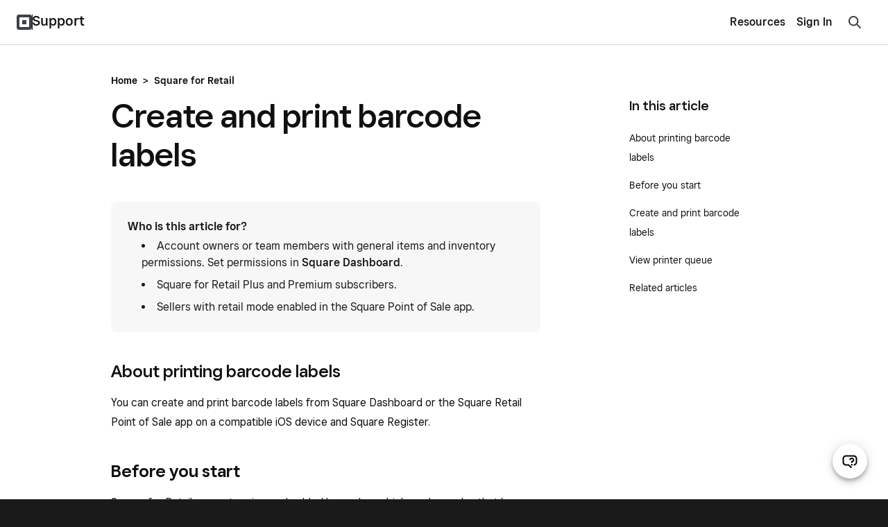

--- FILE ---
content_type: text/html; charset=utf-8
request_url: https://squareup.com/help/gb/en/article/6093-create-and-print-bar-code-labels-with-square-for-retail
body_size: 22773
content:
<!DOCTYPE html><html class="no-js" lang="en-GB"><head><script>document.querySelector('html').classList.remove('no-js');</script><meta content="text/html; charset=utf-8" http-equiv="Content-Type" /><meta content="width=device-width, initial-scale=1, user-scalable=no, minimal-ui, shrink-to-fit=no" name="viewport" /><meta content="telephone=no" name="format-detection" /><meta content="{&quot;env&quot;:&quot;production&quot;,&quot;country_code&quot;:&quot;GB&quot;,&quot;lang_code&quot;:&quot;en&quot;,&quot;locale_code&quot;:&quot;en-GB&quot;,&quot;country_default_language&quot;:&quot;en&quot;,&quot;default_country&quot;:&quot;US&quot;,&quot;default_language&quot;:&quot;en&quot;,&quot;supported_countries&quot;:[&quot;US&quot;,&quot;AU&quot;,&quot;FR&quot;,&quot;CA&quot;,&quot;GB&quot;,&quot;JP&quot;,&quot;IE&quot;,&quot;ES&quot;],&quot;available_languages&quot;:[&quot;ca&quot;,&quot;en&quot;,&quot;en-AU&quot;,&quot;en-CA&quot;,&quot;en-GB&quot;,&quot;en-IE&quot;,&quot;en-US&quot;,&quot;fr&quot;,&quot;fr-FR&quot;,&quot;fr-CA&quot;,&quot;es&quot;,&quot;es-ES&quot;,&quot;ca-ES&quot;,&quot;es-US&quot;,&quot;ja&quot;,&quot;ja-JP&quot;,&quot;pt&quot;,&quot;pt-PT&quot;]}" name="sq:environment" /><meta content="{&quot;eventstream&quot;:&quot;help-center&quot;,&quot;google_universal&quot;:&quot;UA-9517040-46&quot;,&quot;autotrack&quot;:{&quot;page_view&quot;:true,&quot;link_click&quot;:true,&quot;scroll_depth&quot;:true},&quot;one_trust_script_src&quot;:&quot;https://cdn.cookielaw.org/scripttemplates/otSDKStub.js&quot;,&quot;enable_one_trust_blocking&quot;:true,&quot;simulate_eu_one_trust_request&quot;:false,&quot;one_trust_data_domain_script&quot;:&quot;c4657020-c7d1-4a14-a091-267a7ee4863e&quot;,&quot;enable_usa_and_canada_one_trust&quot;:true,&quot;pass_square_geo_to_one_trust&quot;:true,&quot;show_one_trust_footer_link_for_usa_and_canada&quot;:true,&quot;cdp_heartbeat_interval_seconds&quot;:5,&quot;enable_cdp_heartbeat_url_regex&quot;:&quot;https://squareup.com/help/&quot;,&quot;enable_datadog_rum&quot;:true,&quot;cdp&quot;:&quot;842c0228-a6d3-4a34-96df-2ea582e66088&quot;,&quot;cdp_entity_type&quot;:&quot;anonymous_visitor&quot;,&quot;cdp_entity_id&quot;:&quot;8df71ec6-7ab1-40dd-8217-d7a88c7fde58&quot;}" name="sq:tracking" /><meta content="{&quot;enabled&quot;:true,&quot;domain&quot;:&quot;tealium-f.squarecdn.com&quot;,&quot;delay&quot;:1000}" name="sq:gtm" /><meta content="{&quot;display_web_messaging&quot;:true,&quot;ada_enabled_in_locale&quot;:true,&quot;ungated_messaging_enabled&quot;:true,&quot;enable_mercury_help_chat&quot;:true,&quot;ungated_enabled&quot;:true,&quot;enable_unified_chat_component&quot;:true,&quot;enable_spotlight_experiment_in_supportcenter&quot;:false}" name="sq:flags" /><link type="application/opensearchdescription+xml" href="https://supportcenter-production-f.squarecdn.com/help/opensearch.xml" rel="search" title="Search Square Support" /><meta name="csrf-param" content="authenticity_token" />
<meta name="csrf-token" content="GHkZ9v9ZRc5X2Z3PWNPXOTaT4rG-Ngord4xD1kYX-SXIAUaLu9LBHPUZp7C6TSGj7B_wNeivj8sTf0YgWsC-YQ" /><link rel="stylesheet" href="https://supportcenter-production-f.squarecdn.com/help/assets/application-b28e3da57cca66d35630c208675852ce96dc4b9eb5f7763274b93caeb1b4ced6.css" /><link rel="stylesheet" href="https://supportcenter-production-f.squarecdn.com/help/assets/application_market_styles-2175b5aad0762494c14e6875a2926541263439a0330df789d78c2674508ec8de.css" /><link rel="stylesheet" href="https://supportcenter-production-f.squarecdn.com/help/assets/application_monochrome_styles-b5b87004527a8dc24f681c9430c0ec4fd0b1d1c10c77961584a1d6dbab20f66f.css" /><link rel="stylesheet" href="https://supportcenter-production-f.squarecdn.com/help/assets/rst-pilot-experiment_enabled-8ccb04f776b08fc9c682a37b6d70b02c4aed89cd322bca52a97e2b96a512ca2b.css" /><link rel="stylesheet" href="https://supportcenter-production-f.squarecdn.com/help/assets/ada-0e705bdef86e35c8b8792495af744acc60cdd73f65f5f498864c082196f8e549.css" />    <script type="application/ld+json">
      {
        "@context": "http://schema.org", //static
        "@type": "Article",  //static
        "author": "Square", //static
        "datePublished": "2017-05-31 11:16:20 -0700",
        "mainEntityOfPage": {
          "@type": "WebPage", //static
          "@id": "https://squareup.com/help/gb/en/article/6093-create-and-print-bar-code-labels-with-square-for-retail"  //url
        },
        "headline": "Create and print barcode labels",
        "image": {  // square logo as default
          "@type": "ImageObject", //static
          "url": "https://public-web-staging-f.squarecdn.com/guides/shared/square-logo.png",
          "width": 160,
          "height": 60
        },
        "publisher": {  //static
          "@type": "Organization",
          "name": "Square",
          "logo": {
            "@type": "ImageObject",
            "url": "https://public-web-staging-f.squarecdn.com/guides/shared/square-logo.png",
            "width": 160,
            "height": 60
          }
        }, //first sentence of the article
        "description": "You can create and print barcode labels from Square Dashboard or the Square Retail Point of Sale app on a compatible iOS device and Square Register. ",
        "dateModified": "2025-04-29 06:12:37 -0700"
      }
    </script>
  <link rel="canonical" href="/help/gb/en/article/6093-create-and-print-bar-code-labels-with-square-for-retail" />
<link href="/help/es/ca/article/6093-create-and-print-bar-code-labels-with-square-for-retail" hreflang="ca-es" rel="alternate" /><link href="/help/au/en/article/6093-create-and-print-bar-code-labels-with-square-for-retail" hreflang="en-au" rel="alternate" /><link href="/help/ca/en/article/6093-create-and-print-bar-code-labels-with-square-for-retail" hreflang="en-ca" rel="alternate" /><link href="/help/gb/en/article/6093-create-and-print-bar-code-labels-with-square-for-retail" hreflang="en-gb" rel="alternate" /><link href="/help/ie/en/article/6093-create-and-print-bar-code-labels-with-square-for-retail" hreflang="en-ie" rel="alternate" /><link href="/help/us/en/article/6093-create-and-print-bar-code-labels-with-square-for-retail" hreflang="en-us" rel="alternate" /><link href="/help/us/en/article/6093-create-and-print-bar-code-labels-with-square-for-retail" hreflang="en" rel="alternate" /><link href="/help/us/en/article/6093-create-and-print-bar-code-labels-with-square-for-retail" hreflang="x-default" rel="alternate" /><link href="/help/es/es/article/6093-create-and-print-bar-code-labels-with-square-for-retail" hreflang="es-es" rel="alternate" /><link href="/help/us/es/article/6093-create-and-print-bar-code-labels-with-square-for-retail" hreflang="es-us" rel="alternate" /><link href="/help/fr/fr/article/6093-create-and-print-bar-code-labels-with-square-for-retail" hreflang="fr-fr" rel="alternate" /><link href="/help/ca/fr/article/6093-create-and-print-bar-code-labels-with-square-for-retail" hreflang="fr-ca" rel="alternate" /><link href="/help/jp/ja/article/6093-create-and-print-bar-code-labels-with-square-for-retail" hreflang="ja" rel="alternate" /><title>Create and print barcode labels | Square Support Centre - GB</title></head><body class="article" data-market-theme="monochrome"><div id="root"></div><script async="" src="https://xms-production-f.squarecdn.com/optimizelyjs/8447815042.js"></script><script src="https://supportcenter-production-f.squarecdn.com/help/assets/application-e85c032648b7b405ef472026054b1a6e122ef7db4ac8d5ab3b3dc5bc45a4d06c.js"></script><script src="https://supportcenter-production-f.squarecdn.com/help/assets/youtube_iframe_player-e7404a98d77d99cd56f0d33e322a4cea9069af79a6dd18e12102b463fa39cb09.js"></script><script src="https://supportcenter-production-f.squarecdn.com/help/assets/ada.embed2-4446aacf9149c6f003980bd69240d5dc5318df36545cdd2058b2f3bf83c03c26.js" id="__ada" data-lazy="true"></script><script src="https://supportcenter-production-f.squarecdn.com/help/assets/ada_history_manager-374ada571e5eb1e2ac19b135e81fd8aae378a237660aa3df1bfaa4091db4886a.js"></script><script src="https://supportcenter-production-f.squarecdn.com/help/assets/ada_requester-a3819dd8c5a4b5e3865ac434bf9896501c15d94418258580aaf6f2fa74e04c3e.js"></script><script>setupAdaBot('{"bot_slug":"sq-uk","greeting":"","language":"en","personalization_data":{"accepts_payment_cards":false,"has_square_online_store":false,"host_url":"squareup.com","is_activated":false,"is_ato_confirmed":false,"is_ato_frozen":false,"is_restaurant_merchant":false,"is_retail_merchant":false,"is_user_deactivated":false,"is_user_frozen":false,"is_user_logged_in":false,"merchant_has_multiple_units":false,"merchant_uses_appointments":false,"merchant_uses_payroll":false,"redirected_from_ivr":false,"redirected_from_sms_off_hours":false,"sq_anonymous_token":"8df71ec6-7ab1-40dd-8217-d7a88c7fde58","sq_unit_token":"","sq_merchant_token":"","sq_person_token":"","sq_employment_token":"","user_first_name":"","uses_product_with_phone_support":false,"top_bar_content":"Contact","is_priority":false,"is_high_gpv_merchant":false,"tenure":"","annualized_gpv_usd":"","high_level_segment":"","high_level_sub_segment":"","status":"","has_open_disputes":"","products":[]}}');</script><script src="https://supportcenter-production-f.squarecdn.com/help/assets/helpshift_requester-db9a0c3b3c9b4bd543631168ad68bf2429d7e87ee99ff157ecadfbcad09eb9b7.js"></script><script>const contactPathLocalized = '/help/gb/en/contact?panel=FAB456B04971';
const shouldInitializeAda = !!false;
const showUnifiedChatComponent = true;
fetchHelpshiftData(true, true);</script><script>$(document).ready(function () {
  // This search implementation uses the "classname" local variable to prefix our selectors,
  // this allows us to select elements specific to this section even if multiple instances of
  // search_form are used in one page
  const classes = asClassnameSelectors('nav-search')
  // There should only be one nav-search instance on the page at a time.
  const navSearchClassname = ".nav-search"
  const navSearch = $(navSearchClassname)
  const isNavSearch = classes.includes(navSearchClassname) && navSearch.length;

  const clearIcon = $(sectionSpecific('#clear-search-icon'))
  const searchResults = $(sectionSpecific('.search-results'))
  const searchInput = $(sectionSpecific('#welcome-search-query'))
  // This input holds the UUID for the current search query.
  const queryIdInput = $(sectionSpecific('#welcome-search-query-id'))
  const suggestedArticleList = $(sectionSpecific('#sc-evo-default-suggested-article-list'))
  const form = $(sectionSpecific('#welcome-search'))

  const searchIconComponent = '' +
    '<div class="menu-item-search-icon">' +
      '<svg width="24" height="24" viewBox="0 0 24 24" fill="none" xmlns="http://www.w3.org/2000/svg">' +
        '<path fill-rule="evenodd" clip-rule="evenodd" d="M10.5 6a4.5 4.5 0 1 0 0 9 4.5 4.5 0 0 0 0-9zM4 10.5a6.5 6.5 0 1 1 11.762 3.816l3.977 3.977a1 1 0 0 1-1.414 1.414l-3.972-3.972A6.5 6.5 0 0 1 4 10.5z" fill="#3E4348"/>' +
      '</svg>' +
    '</div>';

  function asClassnameSelectors(classes) {
    // converts "classname_1 classname_2" to ".classname_1.classname_2"
    return classes.split(' ').map((klass) => `.${klass}`).join("");
  }

  // Ensures a selector is specific to this instance of the search_form if there are
  // multiple instances of the search_form on the page.
  function sectionSpecific(selector) {
    return `${classes} ${selector}`
  }

  function refreshQueryId() {
    queryIdInput.val(window.uuidv4());
  }

  function updateInputPlaceholder(window_width) {
    if (window_width < 740) {
      searchInput.attr('placeholder', "How can we help you?");
    } else {
      searchInput.attr('placeholder', "Search questions, keywords, topics");
    }
  }

  function checkDefaultSuggestedArticleList() {
    if (searchInput.val().length === 0) {
      clearIcon.hide();
      suggestedArticleList.show();
    } else {
      clearIcon.show();
    }
  }

  function trackCtrImpression(input_text) {
    if (!window.ctr_impression_logged && input_text.length >= 2) {
      Sq.Tracking.eventQueue.enqueue(() => {
        if (Sq.OneTrust.advertisingTrackingEnabled) {
          Sq.Tracking.es.trackV2({
            catalog_name: 'help_center_ctr_suggest',
            help_center_ctr_suggest_value: 'impression',
            locale_country_code: "GB",
            locale_language: "en"
          });
        }
      });
      window.ctr_impression_logged = true;
    }
  }

  function isMobile() {
    const viewWidth = Math.max(document.documentElement.clientWidth || 0, window.innerWidth || 0)
    // We don't have access to the SCSS breakpoint variables here, but this should match with 'small'
    return viewWidth < 740
  }

  function scrollToTopOnMobile() {
    if(isMobile()) {
      // Needs to be placed in a timeout as iOS will automatically set the scroll position when
      // focusing an input
      setTimeout(() => {
        const scrollTo = document.querySelector(sectionSpecific('.scroll-to'))
        scrollTo.scrollIntoView(true)
      }, 100)
    }
  }

  function handleSearchInputEvents() {
    let previousLength = 0;

    searchInput
      .focus(function () {
        scrollToTopOnMobile()
        checkDefaultSuggestedArticleList();
        searchResults.addClass('active');
      })
      .blur(function () {
        // Without this timeout the search results will disappear before the user's click can be registered.
        setTimeout(function () {
          if (isNavSearch) {
            navSearch.hide();
            searchInput.val('');
          }
        }, 200);
        searchResults.removeClass('active');
      })
      .on('input', function () {
        checkDefaultSuggestedArticleList();
        const searchInputText = $(this).val();
        const currentLength = searchInputText.length;
        if (currentLength > previousLength) {
          previousLength = currentLength;
        } else if (!currentLength || Math.abs(currentLength - previousLength) >= 4) {
          previousLength = currentLength;
          refreshQueryId()
        }

        trackCtrImpression(searchInputText)
      });
  }

  function handleFormSubmission() {
    form.on('submit', function (e) {
      searchResults.removeClass('active');
      Sq.CDPLogger.logEvent('Conduct Full Search', {
        'SearchQuery': searchInput.val(),
        'QueryId': queryIdInput.val(),
        'SessionId': '',
        'SearchBarLocation': 'article page - top right corner'
      });
    });
  }

  function handleSearchResultClick() {
    searchResults.on('click', 'a', function () {
      searchResults.removeClass('active');
    });
  }

  function handleNavSearchIconClick() {
    if (isNavSearch) {
      // Triggers displaying the Search input when the search icon in the nav is clicked.
      $("[data-nav-search-trigger]").on('click', function () {
        navSearch.toggle();
        $('html').removeClass(
          'navigation-drawer-active'
        );

        if (navSearch.is(':visible')) {
          searchInput.focus();
        }
      });
    }
  }

  function handleSearchIconClick() {
    $(sectionSpecific('#search-icon')).on('click', function () {
      searchInput.focus();
    });
  }

  function handleClearIconClick() {
    clearIcon.on('click', function () {
      searchInput.val('');

      if (isNavSearch) {
        navSearch.hide();
      } else {
        searchInput.focus();
        checkDefaultSuggestedArticleList();
      }
    });
  }

  function handleWindowResize() {
    $(window).resize(function () {
      updateInputPlaceholder(window.innerWidth);
    });
  }

  function showBookshelfResults(request, response, sellerResponse) {
    if (sellerResponse === undefined) return;

    let totalResults = sellerResponse.total_result_count;

    if (totalResults > 0) {
      let results = sellerResponse.document_results.map(function (result, index) {
        let document_kind_name = "Help Article";
        if (result.document.document_kind === 4) {
          document_kind_name = "Community Answer";
        } else if (result.document.document_kind === 7) {
          document_kind_name = "Weebly Help Article";
        }
        return {
          label: result.document.title,
          value: result.document.title,
          url: result.document.url,
          kind: result.document.document_kind,
          score: result.score,
          doc_id: result.document.document_id,
          // Start index at 1
          index: index + 1,
          kind_name: document_kind_name
        }
      });

      Sq.CDPLogger.logEvent(`View Search Suggestions`, {
        'Feature': 'Search',
        'Query': request.term,
        'QueryId': queryIdInput.val(),
        'SessionId': "",
        'Suggestions': results,
        'SearchBarLocation': 'article page - top right corner'
      });

      response(results);
    } else {
      response([{
        label: "Hit enter to search",
        id: "submit-label",
      }]);
    }
  }

  const autocompleteArgs = {
    source: function (request, response) {
      $.ajax({
        dataType: "json",
        type: 'GET',
        url: "/api/v1/bookshelf/search",
        data: {
          "data": JSON.stringify({
            "source": "HELP_CENTER",
            "search_text": request.term,
            "search_type": 'SUGGEST',
            "document_kinds": ['HELP_CENTER_ARTICLE', 'COMMUNITY_POST', 'WEEBLY_HELP_ARTICLE'],
            "locale": {
              "country_code": "GB",
              "language_code": "en",
            },
            "page": 1,
            "per_page": 6
          })
        },
        success: function (data) {
          showBookshelfResults(request, response, data);
        },
        error: function (data) {
        }
      });
    },
    minLength: 2,
    delay: 200,
    // This method runs whenever a user clicks on a search suggestion
    select: function (event, ui) {
      function stripHtmlTags(html) {
        return html.replace(/<[^>]*>/g, '');
      }

      // This prevents raw label text from overwriting the stripped label text below
      event.preventDefault();
      if (ui.item) {
        // Bookshelf returned no results and the user clicked on the default label
        // which tells me them to hit search
        if (ui.item.id === "submit-label") {
          form.submit();
          return;
        }
        // Updates the search input with the selected suggestion label text after stripping out HTML tags
        // Without this we would place <b> tags in the search input
        searchInput.val(stripHtmlTags(ui.item.label))
        form.submit();
        Sq.CDPLogger.logEvent(`Click Search Suggestion`, {
          'Feature': 'Search',
          'ItemURL': ui.item.url,
          'DocumentKind': ui.item.kind,
          'DocumentType': ui.item.kind_name,
          'SearchRank': ui.item.score,
          'SearchIndex': ui.item.index,
          'SessionId': "",
          'QueryId': queryIdInput.val(),
          'SearchBarLocation': 'article page - top right corner'
        });
        refreshQueryId()
      }
    },
    response: function (event, ui) {
      if (ui.content.length > 0) {
        suggestedArticleList.hide();
      }
    },
    focus: function (event) {
      event.preventDefault(); // <-- prevent the input value from being updated.
    }
  };

  // Used as a default when Bookshelf returns no results for the user's search
  function submitSearchComponent(item) {
    return (
      '<div class="ui-menu-title-only">' +
        item.label +
      '</div>'
    )
  }

  function suggestionComponent(item) {
    return (
      searchIconComponent +
      '<a>' +
        '<div class="ui-menu-title-label">' +
          item.label +
        '</div>' +
      '</a>'
    )
  }

  $(sectionSpecific(".article-search-query")).autocomplete(
    $.extend({appendTo: sectionSpecific('.sc-evo-search-results-list')}, autocompleteArgs))
    .data("ui-autocomplete")
    ._renderItem = function (ul, item) {
    //  When Bookshelf returns no results for the user's search, we display some
    //  default text in the results list
    if (item.id === "submit-label") {
      return $('<li></li>').attr('id', item.id)
        .append(submitSearchComponent(item))
        .appendTo(ul);
    }

    // Creates and appends the specific results item
    return $("<li></li>")
      .data('item.autocomplete', item)
      .append(suggestionComponent(item))
      .appendTo(ul);
  };

  function initialize_event_handlers() {
    // Search input event handlers
    handleSearchInputEvents()
    handleSearchIconClick()
    handleClearIconClick()

    handleFormSubmission()
    handleSearchResultClick()
    handleNavSearchIconClick()
    handleWindowResize()
  }

  initialize_event_handlers()
  // Sets the Query ID for the first time
  refreshQueryId()
  // Default to blur when page first loads
  searchInput.blur();
  // Sets the placeholder text on page load
  updateInputPlaceholder(window.innerWidth);
});</script><script src="https://supportcenter-production-f.squarecdn.com/help/assets/feedback-ca4e9f0a133f5fc86be2cace013d13c71bab92825d5496bfa34b799af582e141.js"></script><script>//always initialized on every view to keep track of log in <-> log out transitions
Sq.OnLoad.dom(() => {
    if (!window.adaHistoryManager) {
        window.adaHistoryManager = new Sq.AdaHistoryManager(
            "false" === "true",
            Sq.OneTrust.functionalityTrackingEnabled
        );
    }
})</script><script>const currentUnitToken = ''
Sq.CDPLogger.init(currentUnitToken);</script><script src="https://supportcenter-production-f.squarecdn.com/help/assets/yext-analytics-50b4e8aefc3705fc2f66c68f36e8a591052d15c9912b505fb39d97df64ba805d.js"></script><script>const searchAnalytics = YextAnalytics.provideSearchAnalytics({
  experienceKey: 'production-en-gb-supportcenter-search',
  experienceVersion: 'PRODUCTION',
  businessId: 3844312,
  domain: 'https://answers.yext-pixel.com'
});</script><header data-entry-id="6CYG9BYsshJgu0SfYqZNLN" id="header" role="banner"><nav class="navigation grid-flex grid-align-justify grid-valign-middle grid-space-none" role="navigation"><div class="column navigation-logo grid-flex grid-valign-middle grid-space-none"><div class="column"><a href="https://squareup.com/gb/en" title="Square"><img alt="Square" width="22" height="22" src="//images.ctfassets.net/2d5q1td6cyxq/3YgLxN3bwu02VIZ6uzKev8/91925413e0032c61d5b8328aaca33c5c/square_44px.svg" /></a></div><div class="column navigation-line"></div><div class="column"><a class="navigation-subtitle-link" href="/help/gb/en" title="Support">Support</a></div></div><div class="column navigation-main grid-flex grid-valign-middle grid-space-none"><div class="column navigation-menu"><div class="grid-flex-at-medium grid-space-none grid-align-justify grid-valign-middle"><div class="column expand"><ul class="reset gap-vert-none grid-space-none grid-auto-at-medium grid-valign-middle grid-align-right" role="menubar"><li class="column navigation-node"><button aria-controls="category-6fctb9GEXPMkZk3fAvZ6v2" aria-expanded="false" aria-haspopup="true" class="navigation-button" role="menuitem">Resources</button><ul aria-hidden="true" class="reset gap-none" id="category-6fctb9GEXPMkZk3fAvZ6v2" role="menu"><li><a class="navigation-category-link" href="/gb/en/townsquare" role="menuitem">Blog</a></li><li><a class="navigation-category-link" href="https://community.squareup.com/t5/Seller-Community-UK/ct-p/Seller_Community_UK?profile.language=en" role="menuitem">Square Community</a></li><li><a class="navigation-category-link" href="https://www.issquareup.com/" role="menuitem">Square Status</a></li></ul></li></ul></div><div class="column no-shrink navigation-actions"><ul class="reset gap-vert-none grid-space-none grid-auto-at-medium grid-valign-middle" role="menubar"><li class="column navigation-node"><div class="display-inline-block" data-entry-id="3M6oIw2RVtxBeNHPrEvXXx"><a class="navigation-link" href="https://app.squareup.com/login?return_to=%2Fhelp%2Fgb/en">Sign In</a></div></li></ul></div></div></div><div class="column navigation-search"><a class="navigation-button" data-nav-search-trigger="" href="#" id="nav-search-icon"><svg width="24" height="24" viewBox="0 0 24 24" fill="none" xmlns="http://www.w3.org/2000/svg">
<path fill-rule="evenodd" clip-rule="evenodd" d="M5.11531 5.11531C7.93575 2.29488 12.5087 2.29491 15.3292 5.11531C17.9096 7.69576 18.1267 11.7413 15.9854 14.5714L21.2071 19.793L19.793 21.2071L14.5714 15.9854C11.7413 18.1267 7.69576 17.9096 5.11531 15.3292C2.29491 12.5087 2.29488 7.93575 5.11531 5.11531ZM13.9151 6.52938C11.8757 4.49002 8.56876 4.48999 6.52938 6.52938C4.48999 8.56876 4.49002 11.8757 6.52938 13.9151C8.56878 15.9545 11.8757 15.9545 13.9151 13.9151C15.9545 11.8757 15.9545 8.56878 13.9151 6.52938Z" fill="#3e4348"/>
</svg>
</a></div><div class="column no-shrink navigation-toggle"><button aria-controls="navigation" aria-expanded="false" aria-haspopup="true" aria-label="Open menu" class="navigation-drawer-trigger"><div class="navigation-drawer-icon"><span></span><span></span><span></span><span></span></div></button></div></div></nav></header><div class="main-content" role="main"><div class="column"><script>function logSelect(search_text, search_type, country_code, language_code, document_id) {
  if(document_id === 'cash-help-fake-article') return;
  $.ajax({
    dataType: "json",
    type: "GET",
    url: "/api/v1/bookshelf/log-click-through",
    data: {
      "data": JSON.stringify({
        "source": "HELP_CENTER",
        "search_text": search_text,
        "search_type": search_type,
        "locale": {
          "country_code": country_code,
          "language_code": language_code
        },
        "document_id": document_id
      })
    }
  })
};</script><section class="search-section nav-search" id="search-bar"><form id="welcome-search" class="sc-evo-search-form" action="/help/gb/en/article/search" accept-charset="UTF-8" method="get"><div class="search-field-wrapper scroll-to"><div class="field search-field"><div class="field-input"><input autocapitalize="off" autocomplete="off" autocorrect="off" class="article-search-query search-input" id="welcome-search-query" maxlength="100" name="q" type="text" value="" /><input id="welcome-search-query-id" name="query_id" type="hidden" value="" /><div class="spinner spinner-small" id="loading-icon"></div><div id="clear-search-icon"><svg width="24" height="24" viewBox="0 0 24 24" fill="none" xmlns="http://www.w3.org/2000/svg">
  <path fill-rule="evenodd" clip-rule="evenodd" d="M4.707 3.293a1 1 0 1 0-1.414 1.414L10.586 12l-7.293 7.293a1 1 0 1 0 1.414 1.414L12 13.414l7.293 7.293a1 1 0 1 0 1.414-1.414L13.414 12l7.293-7.293a1 1 0 1 0-1.414-1.414L12 10.586 4.707 3.293z" fill="#000"/>
</svg>
</div><div id="search-icon"><svg width="24" height="24" viewBox="0 0 24 24" fill="none" xmlns="http://www.w3.org/2000/svg">
<path fill-rule="evenodd" clip-rule="evenodd" d="M5.11531 5.11531C7.93575 2.29488 12.5087 2.29491 15.3292 5.11531C17.9096 7.69576 18.1267 11.7413 15.9854 14.5714L21.2071 19.793L19.793 21.2071L14.5714 15.9854C11.7413 18.1267 7.69576 17.9096 5.11531 15.3292C2.29491 12.5087 2.29488 7.93575 5.11531 5.11531ZM13.9151 6.52938C11.8757 4.49002 8.56876 4.48999 6.52938 6.52938C4.48999 8.56876 4.49002 11.8757 6.52938 13.9151C8.56878 15.9545 11.8757 15.9545 13.9151 13.9151C15.9545 11.8757 15.9545 8.56878 13.9151 6.52938Z" fill="#3e4348"/>
</svg>
</div></div></div></div></form><div class="search-results"><div class="sc-evo-search-results-list"><div id="sc-evo-default-suggested-article-list"><div class="content"><div class="h5 suggestion-title">Popular Articles</div></div><ul><li class="suggestions-ui-menu-item"><a href="/help/gb/en/article/5062-sign-in-and-out-of-square-point-of-sale"><div class="ui-menu-title-only">Sign in to your Square account</div></a></li><li class="suggestions-ui-menu-item"><a href="/help/gb/en/article/3807-deposit-options-with-square"><div class="ui-menu-title-only">Set up and edit transfer options</div></a></li><li class="suggestions-ui-menu-item"><a href="/help/gb/en/article/6852-get-started-with-square-online-store"><div class="ui-menu-title-only">Set up your website</div></a></li><li class="suggestions-ui-menu-item"><a href="/help/gb/en/article/6000-square-egift-cards"><div class="ui-menu-title-only">Set up and order gift cards</div></a></li><li class="suggestions-ui-menu-item"><a href="/help/gb/en/article/6692-get-started-with-square-checkout-links"><div class="ui-menu-title-only">Create and share payment links</div></a></li><li class="suggestions-ui-menu-item"><a href="/help/gb/en/article/3896-link-and-edit-your-bank-account"><div class="ui-menu-title-only">Link and edit your bank account</div></a></li></ul></div></div></div></section><section class="pad-bottom-small pad-bottom-medium-at-medium grid-align-center-at-large grid-col-space-none" id="article-body"><div class="content pad-top-large pad-top-large-at-medium"><div class="article-breadcrumb core-type-paragraph-medium-20 gap-bottom-line"><a class="link" href="/help/gb/en">Home</a><span class="gap-horz-base">&gt;</span><a class="link" href="/help/gb/en/topic/325">Square for Retail</a></div><div class="grid-2-at-medium grid-col-space-xl-at-medium"><div class="column two-thirds-at-medium"><article><h1>Create and print barcode labels</h1><div class="toc-dropdown hide-at-medium gap-bottom-small"><a class="toc-dropdown-trigger" data-transition-state="on" data-transition-target="toc-dropdown-menu" href="#"><div class="grid-flex grid-valign-middle"><div class="column expand">In this article</div><div class="column"><div class="arrow"></div></div></div></a><div class="toc-dropdown-menu collapse fade" data-transition-state="on" data-transition-types="collapse fade" id="toc-dropdown-menu"><a data-transition-state="on" data-transition-target="toc-dropdown-menu" href="#dc906a3da49f61eeccf00885cf2a3311">About printing barcode labels</a><a data-transition-state="on" data-transition-target="toc-dropdown-menu" href="#bf49a2af93184828c602f30985ab7b3e">Before you start</a><a data-transition-state="on" data-transition-target="toc-dropdown-menu" href="#840a83fbb4d0d24981c910ab24195ace">Create and print barcode labels</a><a data-transition-state="on" data-transition-target="toc-dropdown-menu" href="#5c60f4329b48e27f0b24f4fe6e536f6f">View printer queue</a><a data-transition-state="on" data-transition-target="toc-dropdown-menu" href="#164a2c547e23be9feca13912598efd75">Related articles</a></div></div><div class="rst-pilot-fragment-primary">
<div class="fragment-heading">Who is this article for?</div>
<div class="fragment-content">
<li>Account owners or team members with general items and inventory permissions. Set permissions in  <a href="https://squareup.com/dashboard/team/permissions">Square Dashboard</a>.</li>
<li>Square for Retail Plus and Premium subscribers.</li>
<li>Sellers with retail mode enabled in the Square Point of Sale app.</li>
</div>
</div>
<h2 id="dc906a3da49f61eeccf00885cf2a3311">About printing barcode labels</h2>
<p>You can create and print barcode labels from Square Dashboard or the Square Retail Point of Sale app on a compatible iOS device and Square Register. </p>
<h2 id="bf49a2af93184828c602f30985ab7b3e"><b>Before you start</b></h2>
<p>Square for Retail supports price-embedded barcodes, which are barcodes that have a price built into them. You will need a compatible barcode label printer. You can compare<a href="https://squareup.com/help/gb/en/article/8231-view-compatible-barcode-printers-and-label-sizes-with-square-for-retail">compatible barcode printers and label sizes</a> in our Support Centre.</p>
<p>You have three options for creating and printing barcode labels in your Retail Point of Sale app:</p>
<ul>
<li><p>Select a custom list of items.</p></li>
<li><p>Receive stock through a purchase order. Learn how to <a href="https://squareup.com/help/gb/en/article/6110-manage-inventory-with-the-retail-pos-app">View, receive and adjust inventory</a>.</p></li>
<li><p>Select a completed or partially received purchase order.</p></li>
</ul>
<p>You can also create barcode labels from your Square Dashboard. </p>
   <div class="rst-pilot-fragment-secondary">
   <div class="fragment-content"> Barcode labels cannot be created or printed from Square Terminal. </div>
   </div>
<p>Missing item details, such as price or SKU number, will not appear on the labels. The Square Retail Point of Sale app will notify you of missing details before printing. Square Dashboard will display a preview of the labels for your approval before printing. You can also test print a label to validate the formatting.</p>
<h2 id="840a83fbb4d0d24981c910ab24195ace"><b>Create and print barcode labels </b></h2>
<h3><b>From your Point of Sale app</b></h3>
<p>You have three options for creating and printing barcode labels from the Square Point of Sale app with retail mode enabled or from the Square Retail Point of Sale app.</p>
<div class="border-top gap-vert-small collapsible-component">

  
  <div class="border-bottom collapsible-component-element">
    <h2 class="h6 gap-none ignore-section" data-transition-state="on" data-transition-target="sub_topic_list_b1f57964" id="sub_topic_switch_b1f57964">
      <a class="subtopic-heading-link" data-transition-state="on" data-transition-target="sub_topic_list_b1f57964" href="#">
        <div class="grid-flex grid-valign-middle">
          <div class="column expand">
            Option 1: Select a custom list of items
          </div>
          <div class="column no-shrink">
            <div class="h2 arrow color-blue">
            </div>
          </div>
        </div>
      </a>
    </h2>
    <div class="collapse fade" data-transition-state="on" data-transition-types="collapse fade" id="sub_topic_list_b1f57964" style="height: 0px; opacity: 0; overflow: hidden;">
      <div class="overflow-hidden pad-horz-small pad-bottom-small">
        <div id="topic_b1f57964" class="b1f57964">
          <div class="grid grid-space-line">
            <div class="column">
              
              <p>
    </p>
<ol>
      <li>Open your point of sale app.</li>
      <li>Tap <strong>Inventory</strong> &gt; <strong>Stock overview</strong>.</li>
      <li>Tap <strong>Print labels</strong>.</li>
      <li>Tap on the forward arrow (<strong>&gt;</strong>) to choose a label template with the type of information you want on the label.</li>
      <li>Select the label size that best suits the type of product the labels will be applied to.</li>
      <li>Choose the barcode type (SKU or GTIN).</li>
      <li>Select a template from the options displayed – price, item name, and variation name can be used.</li>
      <li>Use the search bar to find and select items to add to the list.</li>
      <li>Tap <strong>Print</strong>.</li>
    </ol>
  
              
            </div>
          </div>
        </div>
      </div>
    </div>
  </div>

  
  <div class="border-bottom collapsible-component-element">
    <h2 class="h6 gap-none ignore-section" data-transition-state="on" data-transition-target="sub_topic_list_88be3105" id="sub_topic_switch_88be3105">
      <a class="subtopic-heading-link" data-transition-state="on" data-transition-target="sub_topic_list_88be3105" href="#">
        <div class="grid-flex grid-valign-middle">
          <div class="column expand">
            Option 2: Receive stock through a purchase order
          </div>
          <div class="column no-shrink">
            <div class="h2 arrow color-blue">
            </div>
          </div>
        </div>
      </a>
    </h2>
    <div class="collapse fade" data-transition-state="on" data-transition-types="collapse fade" id="sub_topic_list_88be3105" style="height: 0px; opacity: 0; overflow: hidden;">
      <div class="overflow-hidden pad-horz-small pad-bottom-small">
        <div id="topic_88be3105" class="88be3105">
          <div class="grid grid-space-line">
            <div class="column">
              
              <p>
    </p>
<ol>
      <li>Tap <strong>Print labels</strong> after receiving stock of items.</li>
      <li>Tap on the forward arrow (<strong>&gt;</strong>) to choose a label template with the type of information you want on the label.</li>
      <li>Select the label size that best suits the type of product the labels will be applied to.</li>
      <li>Choose the barcode type (SKU or GTIN).</li>
      <li>Select a template from the options displayed – price, item name, and variation name can be used.</li>
      <li>Tap <strong>Print</strong>.</li>
    </ol>
  
              
            </div>
          </div>
        </div>
      </div>
    </div>
  </div>

  
  <div class="border-bottom collapsible-component-element">
    <h2 class="h6 gap-none ignore-section" data-transition-state="on" data-transition-target="sub_topic_list_7c3a4204" id="sub_topic_switch_7c3a4204">
      <a class="subtopic-heading-link" data-transition-state="on" data-transition-target="sub_topic_list_7c3a4204" href="#">
        <div class="grid-flex grid-valign-middle">
          <div class="column expand">
            Option 3: Select a completed or partially received purchase order
          </div>
          <div class="column no-shrink">
            <div class="h2 arrow color-blue">
            </div>
          </div>
        </div>
      </a>
    </h2>
    <div class="collapse fade" data-transition-state="on" data-transition-types="collapse fade" id="sub_topic_list_7c3a4204" style="height: 0px; opacity: 0; overflow: hidden;">
      <div class="overflow-hidden pad-horz-small pad-bottom-small">
        <div id="topic_7c3a4204" class="7c3a4204">
          <div class="grid grid-space-line">
            <div class="column">
              
              <p>
    </p>
<ol>
      <li>Open your point of sale app.</li>
      <li>Tap <strong>Inventory</strong> &gt; <strong>Purchase orders</strong>.</li>
      <li>Tap on a received or partially received purchase order.</li>
      <li>Tap <strong>Print labels</strong>.</li>
      <li>Tap on the forward arrow (<strong>&gt;</strong>) to choose a label template with the type of information you want on the label.</li>
      <li>Select the label size that best suits the type of product the labels will be applied to.</li>
      <li>Choose the barcode type (SKU or GTIN).</li>
      <li>Select a template from the options displayed – price, item name, and variation name can be used.</li>
      <li>Use the search bar to find and select items to add to the list.</li>
      <li>Tap <strong>Print</strong>.</li>
    </ol>
  
              
            </div>
          </div>
        </div>
      </div>
    </div>
  </div>

</div>

<h3><b>From Square Dashboard</b></h3>
<p>You can print barcode labels from your Item Library in Square Dashboard.</p>
<div class="border-top gap-vert-small collapsible-component">

  
  <div class="border-bottom collapsible-component-element">
    <h2 class="h6 gap-none ignore-section" data-transition-state="on" data-transition-target="sub_topic_list_731195a2" id="sub_topic_switch_731195a2">
      <a class="subtopic-heading-link" data-transition-state="on" data-transition-target="sub_topic_list_731195a2" href="#">
        <div class="grid-flex grid-valign-middle">
          <div class="column expand">
            Option 1:  Select a category, purchase order, or custom list of items
          </div>
          <div class="column no-shrink">
            <div class="h2 arrow color-blue">
            </div>
          </div>
        </div>
      </a>
    </h2>
    <div class="collapse fade" data-transition-state="on" data-transition-types="collapse fade" id="sub_topic_list_731195a2" style="height: 0px; opacity: 0; overflow: hidden;">
      <div class="overflow-hidden pad-horz-small pad-bottom-small">
        <div id="topic_731195a2" class="731195a2">
          <div class="grid grid-space-line">
            <div class="column">
              
              <p>
    </p>
<ol>
      <li>Sign in to Square Dashboard and go to <strong>Items &amp; services</strong> (or <strong>Items &amp; menus</strong> or <strong>Items &amp; inventory</strong>) &gt; <strong>Items</strong> &gt; <a href="https://squareup.com/dashboard/items/library"><strong>Item library</strong></a>.</li>
      <li>Click the <strong>Actions</strong> drop-down menu and select <strong>Print labels</strong>.</li>
      <li>Select a label type, location, barcode format and label details.</li>
      <li>Click <strong>Select by Category</strong>, <strong>Select from Purchase Order</strong>, or <strong>Add item</strong>.</li>
      <li>Select items based on how you chose to print labels. If applicable, click <strong>Done</strong>.</li>
      <li>Click <strong>Create Labels</strong>.</li>
      <li>Click <strong>Print Labels Now</strong> or <strong>Download PDF</strong> to save the file on your desktop computer or laptop.</li>
    </ol>
  
              
            </div>
          </div>
        </div>
      </div>
    </div>
  </div>

  
  <div class="border-bottom collapsible-component-element">
    <h2 class="h6 gap-none ignore-section" data-transition-state="on" data-transition-target="sub_topic_list_4eb7b051" id="sub_topic_switch_4eb7b051">
      <a class="subtopic-heading-link" data-transition-state="on" data-transition-target="sub_topic_list_4eb7b051" href="#">
        <div class="grid-flex grid-valign-middle">
          <div class="column expand">
            Option 2: Print a decommissioned label size using Google Chrome
          </div>
          <div class="column no-shrink">
            <div class="h2 arrow color-blue">
            </div>
          </div>
        </div>
      </a>
    </h2>
    <div class="collapse fade" data-transition-state="on" data-transition-types="collapse fade" id="sub_topic_list_4eb7b051" style="height: 0px; opacity: 0; overflow: hidden;">
      <div class="overflow-hidden pad-horz-small pad-bottom-small">
        <div id="topic_4eb7b051" class="4eb7b051">
          <div class="grid grid-space-line">
            <div class="column">
              
              <p>
    </p>
<p>Review the instructions below to learn how to print decommissioned DYMO label sizes via the Google Chrome web browser. The below instructions are specific to DYMO Label 30346 (½” x 1 ⅞” or 12.7 x 47.67 mm).</p>
  
              
              <p>
    </p>
<ol>
      <li>Sign in to Square Dashboard and go to <strong>Items &amp; services</strong> (or <strong>Items &amp; menus</strong> or <strong>Items &amp; inventory</strong>) &gt; <strong>Items</strong> &gt; <a href="https://squareup.com/dashboard/items/library"><strong>Item library</strong></a>.</li>
      <li>Click the <strong>Actions</strong> drop-down menu and select <strong>Print labels</strong>.</li>
      <li>Click <strong>Label Type</strong> and select <strong>Deprecated DYMO 30346 - LW Library Barcode Labels ½ x 1 7/8</strong>.</li>
      <li>Select a location, barcode format and label details.</li>
      <li>Click <strong>Add item</strong>, select your item(s) and enter the quantity.</li>
      <li>Click <strong>Create labels</strong> &gt; <strong>Print Labels Now</strong>.</li>
      <li>Select <strong>DYMO LabelWriter550</strong> as the printer from the <strong>Destination</strong> drop-down menu.</li>
      <li>Set <strong>Copies</strong> to 1.</li>
      <li>Under the <strong>More Settings</strong> section, make sure that Paper size is 12.7 x 47.67mm.</li>
      <li>Set <strong>Pages per sheet</strong> to 1.</li>
      <li>Select <strong>Fit to printable area</strong> from the <strong>Scale</strong> drop-down menu.</li>
      <li>Click <strong>Print</strong>.</li>
    </ol>
  
              
            </div>
          </div>
        </div>
      </div>
    </div>
  </div>

</div>

<h2 id="5c60f4329b48e27f0b24f4fe6e536f6f"><b>View printer queue</b></h2>
<ol>
<li><p>Open your Point of Sale app.</p></li>
<li><p>Tap <b>≡ More</b> &gt; <b>Settings</b> &gt; <b>Hardware</b> &gt; <b>Printers</b>.</p></li>
<li><p>View print jobs under the <b>Queue</b> section.</p></li>
<li><p>If applicable, tap <b>Retry</b> on any failed print jobs.</p></li>
</ol>
<h2 id="164a2c547e23be9feca13912598efd75"><b>Related articles</b></h2>
<ul>
<li><p><a href="https://squareup.com/help/gb/en/article/7176-using-gtins-with-square-for-retail">Use GTINs</a></p></li>
<li><p><a href="https://squareup.com/help/gb/en/article/8232-connect-a-barcode-label-printer-with-square-for-retail">Connect a barcode label printer with Square for Retail</a></p></li>
</ul>
<p></p><section class="feedback-container gap-bottom-base-at-extra-small gap-bottom-medium-at-medium"><div class="tile feedback-variation gap-top-medium-at-small"><form id="feedback-form" class="feedback-form" data-feedback-form="true" action="#" accept-charset="UTF-8" method="post"><input type="hidden" name="authenticity_token" value="qZQntxwoP6dvPZR2Vs0n3kv4n_NXaZY9BzrdY-pzbk2KlVfRvzzMTzSc2a4r3yszZ6vWim-6lViLt36dqNZvKA" autocomplete="off" /><div class="feedback-prompt pad-small active"><div class="grid-1-at-extra-small grid-auto-at-small grid-row-space-line"><div class="column feedback-instructions flex-grow"><div class="h6">Was this article helpful?</div></div><div class="column"><div class="response-buttons grid-flex grid-space-line"><div class="column"><a class="button button-alt feedback-yes" data-feedback="yes" tabindex="1"><div class="grid-flex grid-space-none grid-valign-middle"><div class="column no-shrink emoji"><svg width="24" height="24" viewBox="0 0 24 24" fill="none" xmlns="http://www.w3.org/2000/svg">
<path fill-rule="evenodd" clip-rule="evenodd" d="M15.4141 1C16.8578 1.00006 17.9739 2.26698 17.792 3.69922L17.1318 8.89062L19.6133 8.94629C21.4752 8.98786 22.9037 10.7301 22.375 12.6055C21.9679 14.0495 21.3541 15.9499 20.5654 17.5498C20.172 18.348 19.7141 19.1136 19.1885 19.7168C18.6738 20.3073 18.0018 20.8467 17.1641 20.9863C15.5084 21.2622 13.6341 21.1181 11.8008 20.8652C10.8764 20.7377 9.93889 20.5788 9.02637 20.4229C8.5034 20.3335 7.98892 20.246 7.48438 20.1641C7.40596 20.6381 6.99628 21 6.5 21H3C2.44772 21 2 20.5523 2 20V10C2 9.44771 2.44772 9 3 9H6.5C7.01363 9 7.43645 9.38728 7.49316 9.88574C8.6792 9.60888 9.64037 8.83253 10.4941 7.69922C11.5971 6.23503 12.4167 4.31623 13.2188 2.44434C13.5964 1.56326 14.4624 1 15.4141 1ZM15.4141 3C15.2555 3 15.1174 3.09313 15.0576 3.23242C14.281 5.04483 13.369 7.20692 12.0918 8.90234C10.9715 10.3896 9.49589 11.613 7.5 11.9229V18.1426C8.1177 18.2407 8.74399 18.3461 9.36426 18.4521C10.2796 18.6086 11.1864 18.7623 12.0742 18.8848C13.8657 19.1319 15.4917 19.2377 16.8359 19.0137C17.0155 18.9836 17.303 18.8357 17.6807 18.4023C18.0477 17.9812 18.4166 17.385 18.7715 16.665C19.4795 15.2286 20.0546 13.4657 20.4502 12.0625C20.6008 11.5278 20.2107 10.9609 19.5693 10.9463L15.9775 10.8662C15.6944 10.8599 15.427 10.7332 15.2422 10.5186C15.0574 10.304 14.9722 10.0211 15.0078 9.74023L15.8076 3.44727C15.8378 3.20998 15.6532 3.00006 15.4141 3ZM4 19H5.5V11H4V19Z" fill="#005AD9"/>
</svg>
</div><div class="column no-shrink">Yes</div></div></a></div><div class="column"><a class="button button-alt button-text-emoji feedback-no" data-feedback="no" tabindex="2"><div class="grid-flex grid-space-none grid-valign-middle"><div class="column no-shrink emoji"><svg width="24" height="24" viewBox="0 0 24 24" fill="none" xmlns="http://www.w3.org/2000/svg">
<path fill-rule="evenodd" clip-rule="evenodd" d="M15.4138 23.136C16.8576 23.1359 17.9737 21.869 17.7917 20.4368L17.1316 15.2454L19.613 15.1897C21.475 15.1481 22.9034 13.4059 22.3748 11.5305C21.9677 10.0865 21.3538 8.18606 20.5652 6.58618C20.1717 5.78797 19.7139 5.02234 19.1882 4.41919C18.6735 3.82869 18.0015 3.28927 17.1638 3.14966C15.5081 2.87377 13.6339 3.01787 11.8005 3.27075C10.8761 3.39826 9.93865 3.55715 9.02612 3.71313C8.50315 3.80253 7.98868 3.88995 7.48413 3.97192C7.40571 3.49787 6.99604 3.13598 6.49976 3.13598H2.99976C2.44747 3.13598 1.99976 3.5837 1.99976 4.13598V14.136C1.99976 14.6883 2.44747 15.136 2.99976 15.136H6.49976C7.01339 15.136 7.4362 14.7487 7.49292 14.2502C8.67896 14.5271 9.64012 15.3035 10.4939 16.4368C11.5969 17.901 12.4164 19.8198 13.2185 21.6916C13.5962 22.5727 14.4622 23.136 15.4138 23.136ZM15.4138 21.136C15.2552 21.136 15.1171 21.0429 15.0574 20.9036C14.2808 19.0912 13.3687 16.9291 12.0916 15.2336C10.9712 13.7464 9.49564 12.523 7.49976 12.2131V5.99341C8.11746 5.89533 8.74374 5.78986 9.36401 5.68384C10.2794 5.52736 11.1861 5.37368 12.074 5.25122C13.8655 5.00412 15.4915 4.89828 16.8357 5.12231C17.0152 5.15235 17.3028 5.30033 17.6804 5.73364C18.0474 6.15478 18.4163 6.75094 18.7712 7.47094C19.4792 8.90737 20.0544 10.6703 20.45 12.0735C20.6006 12.6082 20.2104 13.1751 19.5691 13.1897L15.9773 13.2698C15.6941 13.2761 15.4268 13.4028 15.2419 13.6174C15.0572 13.832 14.972 14.1149 15.0076 14.3958L15.8074 20.6887C15.8375 20.926 15.653 21.1359 15.4138 21.136ZM3.99976 5.13598H5.49976V13.136H3.99976V5.13598Z" fill="#005AD9"/>
</svg>
</div><div class="column no-shrink">No</div></div></a></div></div></div><div class="dismiss"><button aria-label="Dismiss feedback prompt" class="button-tertiary feedback-dismiss-button"><svg width="24" height="24" viewBox="0 0 24 24" fill="none" xmlns="http://www.w3.org/2000/svg">
<path d="M19.7069 5.70691L13.4139 11.9999L19.7069 18.2928L18.2928 19.7069L11.9999 13.4139L5.70691 19.7069L4.29285 18.2928L10.5858 11.9999L4.29285 5.70691L5.70691 4.29285L11.9999 10.5858L18.2928 4.29285L19.7069 5.70691Z" fill="#737373"/>
</svg>
</button></div></div></div><div class="feedback-unsatisfied-prompt pad-small"><div class="grid-flex grid-valign-center"><div class="column flex-grow"><div class="grid-flex h6 responsive-heading-alignment pad-left-line pad-right-line"><div class="column">Why wasn&#39;t it helpful?</div></div></div><div class="column"><div class="dismiss"><button aria-label="Dismiss feedback prompt" class="button-tertiary feedback-dismiss-button"><svg width="24" height="24" viewBox="0 0 24 24" fill="none" xmlns="http://www.w3.org/2000/svg">
<path d="M19.7069 5.70691L13.4139 11.9999L19.7069 18.2928L18.2928 19.7069L11.9999 13.4139L5.70691 19.7069L4.29285 18.2928L10.5858 11.9999L4.29285 5.70691L5.70691 4.29285L11.9999 10.5858L18.2928 4.29285L19.7069 5.70691Z" fill="#737373"/>
</svg>
</button></div></div></div><div class="selection gap-top-base"><input id="It’s hard to understand" name="feedback-selection" type="radio" value="It’s hard to understand" /><label for="It’s hard to understand">It&#39;s hard to understand</label><input id="It doesn’t have what I need" name="feedback-selection" type="radio" value="It doesn’t have what I need" /><label for="It doesn’t have what I need">It doesn&#39;t have what I need</label><input id="It’s outdated or inaccurate" name="feedback-selection" type="radio" value="It’s outdated or inaccurate" /><label for="It’s outdated or inaccurate">It&#39;s outdated or inaccurate</label><input data-redirect-path="/help/gb/en/contact?panel=FAB456B04971" id="I need to talk to a person" name="feedback-selection" type="radio" value="I need to talk to a person" /><label for="I need to talk to a person">I need to talk to a person</label><input id="Other" name="feedback-selection" type="radio" value="Other" /><label for="Other">Other</label></div></div><div class="feedback-explain pad-small"><div class="grid-1 grid-row-space-line grid-align-center"><div class="column"><div class="grid-flex"><div class="column flex-grow"><div class="grid-flex responsive-heading-alignment"><div class="column h6">Why wasn&#39;t it helpful?</div></div></div><div class="column"><div class="dismiss"><button aria-label="Dismiss feedback prompt" class="button-tertiary feedback-dismiss-button"><svg width="24" height="24" viewBox="0 0 24 24" fill="none" xmlns="http://www.w3.org/2000/svg">
<path d="M19.7069 5.70691L13.4139 11.9999L19.7069 18.2928L18.2928 19.7069L11.9999 13.4139L5.70691 19.7069L4.29285 18.2928L10.5858 11.9999L4.29285 5.70691L5.70691 4.29285L11.9999 10.5858L18.2928 4.29285L19.7069 5.70691Z" fill="#737373"/>
</svg>
</button></div></div></div></div><div class="column"><p class="core-type-paragraph-20 gap-bottom-none">Your feedback will be used to improve this article, but we can&#39;t send a direct reply. Please do not share personal information.</p></div><div class="column"><div class="market-style-text-area"><label for="feedback-response">Share your suggestions (optional).</label><textarea name="body" id="feedback-response" class="feedback-response" tabindex="3">
</textarea></div></div><div class="column controls"><button class="button submit feedback-button-submit expand" data-feedback="response" tabindex="4" type="button">Done</button></div></div></div><div class="feedback-thanks-helpful pad-small"><div class="grid-auto"><div class="column flex-grow"><div class="grid-1 grid-valign-middle grid-align-center grid-row-space-base"><div class="column"><div class="grid-flex responsive-heading-alignment"><div class="column h6">Thanks for your feedback</div></div></div></div></div><div class="column"><div class="dismiss"><button aria-label="Dismiss feedback prompt" class="button-tertiary feedback-dismiss-button"><svg width="24" height="24" viewBox="0 0 24 24" fill="none" xmlns="http://www.w3.org/2000/svg">
<path d="M19.7069 5.70691L13.4139 11.9999L19.7069 18.2928L18.2928 19.7069L11.9999 13.4139L5.70691 19.7069L4.29285 18.2928L10.5858 11.9999L4.29285 5.70691L5.70691 4.29285L11.9999 10.5858L18.2928 4.29285L19.7069 5.70691Z" fill="#737373"/>
</svg>
</button></div></div></div></div><div class="feedback-thanks-not-helpful pad-small"><div class="grid-auto"><div class="column flex-grow"><div class="grid-1 grid-valign-middle grid-align-center grid-row-space-base"><div class="column"><div class="grid-flex responsive-heading-alignment flex-grow"><div class="column h6">Thanks for your feedback</div></div></div><div class="column"><div class="grid-flex responsive-heading-alignment flex-grow"><div class="column"><div class="need-help-text core-type-paragraph-30">Still need help? </div><a id="feedback-contact-us-link" class="core-type-paragraph-medium-30" role="link" href="/help/gb/en/contact?panel=FAB456B04971">Contact us</a></div></div></div></div></div><div class="column"><div class="dismiss"><button aria-label="Dismiss feedback prompt" class="button-tertiary feedback-dismiss-button"><svg width="24" height="24" viewBox="0 0 24 24" fill="none" xmlns="http://www.w3.org/2000/svg">
<path d="M19.7069 5.70691L13.4139 11.9999L19.7069 18.2928L18.2928 19.7069L11.9999 13.4139L5.70691 19.7069L4.29285 18.2928L10.5858 11.9999L4.29285 5.70691L5.70691 4.29285L11.9999 10.5858L18.2928 4.29285L19.7069 5.70691Z" fill="#737373"/>
</svg>
</button></div></div></div></div><input name="article_id" type="hidden" value="6093" /></form></div></section></article></div><div class="column one-third-at-medium hide-until-medium"><div class="toc-sidebar pad-left-xl-at-large pad-right-large-at-large pad-left-large-at-medium gap-bottom-medium-at-medium" id="article-table-of-contents"><h3>In this article</h3><ul class="reset grid-space-base"><li class="gap-bottom-line"><a class="core-type-paragraph-20" data-id-anchor="dc906a3da49f61eeccf00885cf2a3311" href="#dc906a3da49f61eeccf00885cf2a3311">About printing barcode labels</a></li><li class="gap-bottom-line"><a class="core-type-paragraph-20" data-id-anchor="bf49a2af93184828c602f30985ab7b3e" href="#bf49a2af93184828c602f30985ab7b3e">Before you start</a></li><li class="gap-bottom-line"><a class="core-type-paragraph-20" data-id-anchor="840a83fbb4d0d24981c910ab24195ace" href="#840a83fbb4d0d24981c910ab24195ace">Create and print barcode labels</a></li><li class="gap-bottom-line"><a class="core-type-paragraph-20" data-id-anchor="5c60f4329b48e27f0b24f4fe6e536f6f" href="#5c60f4329b48e27f0b24f4fe6e536f6f">View printer queue</a></li><li class="gap-bottom-line"><a class="core-type-paragraph-20" data-id-anchor="164a2c547e23be9feca13912598efd75" href="#164a2c547e23be9feca13912598efd75">Related articles</a></li></ul></div><script>Sq.OnLoad.dom(() => {
  Sq.SmoothScroll.DEFAULT_DURATION = 0;

  const tocSideBarLinks = document.querySelectorAll('a[data-id-anchor]');

  if (tocSideBarLinks.length) {
    const ACTIVE_CLASS = 'active';
    const elementsIds = [...tocSideBarLinks].map((element) => element.dataset.idAnchor);

    const handleActiveElement = () => {
      const currentScroll = document.documentElement.scrollTop;

      elementsIds.forEach((elementId, index) => {
        const element = document.getElementById(elementId);

        if (element) {
          // calculates the height from the start of the page to the element
          const elementTop = Math.floor(element.getBoundingClientRect().top + window.scrollY);
          const currentLink = tocSideBarLinks[index];

          // if scroll down
          if (currentScroll >= elementTop) {
            // adds a class for sidebar element
            currentLink.classList.add(ACTIVE_CLASS);

            // if there is a previous active element, then remove a class
            if (index !== 0) {
              const prevIndex = index - 1;
              const previous = tocSideBarLinks[prevIndex];

              previous.classList.remove(ACTIVE_CLASS);
            }
            // if scroll up
          } else {
            // removes a class for sidebar element
            currentLink.classList.remove(ACTIVE_CLASS);

            // if there is a next active element, then add a class
            if (index !== tocSideBarLinks.length - 1) {
              const nextIndex = index + 1;
              const nextLink = tocSideBarLinks[nextIndex];

              nextLink.classList.add(ACTIVE_CLASS);
            }
          }
        } else {
          console.error(`This element does not exist on the page with id: ${elementId}`)
        }
      });
      };

      handleActiveElement();

      window.addEventListener('scroll', handleActiveElement);
  }
});</script></div></div></div></section></div><script>// add the scroll depth 5%
trackScrollDepths([0.05]);</script><script src="https://supportcenter-production-f.squarecdn.com/help/assets/still_need_help-9a72ada98ce8ca81be8c8d5876a71962041328a30232aaee4327fce3949520df.js"></script><script>setupStillNeedHelp();</script><section id="still-need-help"><div class="content"><hr class="gap-none" /><div class="still-need-help-content pad-bottom-xl-at-medium pad-bottom-large"><h2 class="still-need-help-content-heading pad-top-small gap-bottom-medium-at-medium gap-bottom-small">Still need help?</h2><div class="grid-2-at-small grid-1 grid-row-equal-heights grid-space-small"><div class="column"><div class="tile tile-hybrid" data-on-click-event="open_mercury_from_still_need_help_contact_us_button" style="cursor: pointer;"><div class="tile-content pad-medium-at-medium pad-small"><div class="grid-flex"><div class="column"><div class="gap-bottom-line"><svg width="41" height="41" viewBox="0 0 24 24" fill="none" xmlns="http://www.w3.org/2000/svg">
<path d="M7 6.5H6.5C4.84315 6.5 3.5 7.84315 3.5 9.5V14.5C3.5 16.1569 4.84315 17.5 6.5 17.5H9.62012C10.1096 17.5001 10.5823 17.6798 10.9482 18.0049L15.1641 21.752L13.8359 23.2471L9.62012 19.5H6.5C3.73858 19.5 1.5 17.2614 1.5 14.5V9.5C1.5 6.73858 3.73858 4.5 6.5 4.5H7V6.5Z" fill="#000000"/>
<path d="M17.5 4.5C20.2614 4.5 22.5 6.73858 22.5 9.5V14.5C22.5 17.2614 20.2614 19.5 17.5 19.5H15V17.5H17.5C19.1569 17.5 20.5 16.1569 20.5 14.5V9.5C20.5 7.84315 19.1569 6.5 17.5 6.5H17V4.5H17.5Z" fill="#000000"/>
<path fill-rule="evenodd" clip-rule="evenodd" d="M12 9.5C15.0939 9.5 18 11.5419 18 14.5C18 15.0523 17.5523 15.5 17 15.5H7C6.44772 15.5 6 15.0523 6 14.5C6 11.5419 8.90606 9.5 12 9.5ZM12 11.5C10.1297 11.5 8.76859 12.4134 8.24121 13.5H15.7588C15.2314 12.4134 13.8703 11.5 12 11.5Z" fill="#000000"/>
<path fill-rule="evenodd" clip-rule="evenodd" d="M12 2.5C13.6569 2.5 15 3.84315 15 5.5C15 7.15685 13.6569 8.5 12 8.5C10.3431 8.5 9 7.15685 9 5.5C9 3.84315 10.3431 2.5 12 2.5ZM12 4.5C11.4477 4.5 11 4.94772 11 5.5C11 6.05228 11.4477 6.5 12 6.5C12.5523 6.5 13 6.05228 13 5.5C13 4.94772 12.5523 4.5 12 4.5Z" fill="#000000"/>
</svg>
</div><div class="tile-content-title core-type-heading-20">Chat to us</div><div class="core-type-paragraph-20">Our support team are here to help</div></div></div></div></div></div><div class="column"><a class="tile tile-hybrid" href="https://community.squareup.com/t5/Seller-Community-UK/ct-p/Seller_Community_UK?profile.language=en" target="_blank"><div class="tile-content pad-medium-at-medium pad-small"><div class="grid-flex"><div class="column"><div class="gap-bottom-line"><svg width="41" height="41" viewBox="0 0 24 24" fill="none" xmlns="http://www.w3.org/2000/svg">
<path fill-rule="evenodd" clip-rule="evenodd" d="M16.5 12C20.5653 12 24 15.0601 24 19C24 19.5523 23.5523 20 23 20H17V18H21.8877C21.3828 15.7634 19.2196 14 16.5 14H12.749C14.1304 15.2591 15 17.0181 15 19C15 19.5523 14.5523 20 14 20H1C0.447715 20 0 19.5523 0 19C3.46434e-08 15.0601 3.43474 12 7.5 12H16.5ZM7.5 14C4.78041 14 2.61725 15.7634 2.1123 18H12.8877C12.3828 15.7634 10.2196 14 7.5 14Z" fill="#000000"/>
<path fill-rule="evenodd" clip-rule="evenodd" d="M7.5 4C9.15685 4 10.5 5.34315 10.5 7C10.5 8.65685 9.15685 10 7.5 10C5.84315 10 4.5 8.65685 4.5 7C4.5 5.34315 5.84315 4 7.5 4ZM7.5 6C6.94772 6 6.5 6.44772 6.5 7C6.5 7.55228 6.94772 8 7.5 8C8.05228 8 8.5 7.55228 8.5 7C8.5 6.44772 8.05229 6 7.5 6Z" fill="#000000"/>
<path fill-rule="evenodd" clip-rule="evenodd" d="M16.5 4C18.1569 4 19.5 5.34315 19.5 7C19.5 8.65685 18.1569 10 16.5 10C14.8431 10 13.5 8.65685 13.5 7C13.5 5.34315 14.8431 4 16.5 4ZM16.5 6C15.9477 6 15.5 6.44772 15.5 7C15.5 7.55228 15.9477 8 16.5 8C17.0523 8 17.5 7.55228 17.5 7C17.5 6.44772 17.0523 6 16.5 6Z" fill="#000000"/>
</svg>
</div><div class="tile-content-title core-type-heading-20">Ask the community</div><div class="core-type-paragraph-20">Get answers from Square sellers</div></div></div></div></a></div></div></div></div></section></div><script src="https://supportcenter-production-f.squarecdn.com/help/assets/footer-8c957921fd08d5bcdc1415d80627ee638fb1290d0190165cd7b6dce830e9043a.js"></script><footer class="page-footer gap-bottom-medium gap-bottom-xl-at-medium" id="footer" role="contentinfo"><div class="content"></div><div class="content pad-bottom-medium"><hr /><div class="nav primary align-center align-left-at-small gap-vert-xl-at-medium gap-vert-medium-at-extra-small"><div class="grid-3-at-small grid-col-space-medium"><div class="column"><h6 class="gap-bottom-base"><a class="column-headings" data-transition-state="on" data-transition-target="column1-links" href="#">Sell with Square<span class="caret hide-at-small no-wrap"></span></a></h6><div class="collapse fade" data-transition-state="on" data-transition-types="collapse fade" id="column1-links"><ul class="destination-links reset gap-none"><li class="gap-bottom-base"><a class="column-items" href="https://squareup.com/gb/en/hardware">Purchase hardware</a></li><li class="gap-bottom-base"><a class="column-items" href="https://squareup.com/gb/en/point-of-sale/rentals">Rent hardware</a></li><li class="gap-bottom-base"><a class="column-items" href="https://squareup.com/gb/en/switch">Switch to Square</a></li><li class="gap-bottom-base"><a class="column-items" href="https://squareup.com/gb/en/pricing">Square pricing</a></li><li class="gap-bottom-base"><a class="column-items" href="https://squareup.com/gb/en">More Square products</a></li></ul></div></div><div class="column"><h6 class="gap-bottom-base"><a class="column-headings" data-transition-state="on" data-transition-target="column2-links" href="#">Resources<span class="caret hide-at-small no-wrap"></span></a></h6><div class="collapse fade" data-transition-state="on" data-transition-types="collapse fade" id="column2-links"><ul class="destination-links reset gap-none"><li class="gap-bottom-base"><a class="column-items" href="https://squareup.com/help/gb/en">Support Centre</a></li><li class="gap-bottom-base"><a class="column-items" href="https://community.squareup.com/t5/Seller-Community-UK/ct-p/Seller_Community_UK">Square Community</a></li><li class="gap-bottom-base"><a class="column-items" href="https://uk.issquareup.com/">System status</a></li><li class="gap-bottom-base"><a class="column-items" href="https://squareup.com/gb/en/townsquare">Square blog</a></li><li class="gap-bottom-base"><a class="column-items" href="https://www.youtube.com/@SquareUK">Square YouTube</a></li></ul></div></div><div class="column"><h6 class="gap-bottom-base"><a class="column-headings" data-transition-state="on" data-transition-target="column3-links" href="#">Call Us<span class="caret hide-at-small no-wrap"></span></a></h6><div class="collapse fade" data-transition-state="on" data-transition-types="collapse fade" id="column3-links"><ul class="destination-links reset gap-none"><li class="gap-bottom-base"><a class="column-items-contact">Customer support: 0800 098 8099</a></li></ul></div></div></div></div><nav class="tertiary pad-vert-medium-at-medium pad-vert-small-at-extra-small gap-bottom-large-at-medium gap-bottom-medium-at-extra-small" role="navigation"><div class="grid-flex-at-extra-small grid-space-line grid-align-justify"><div class="column no-shrink"><a class="grid-auto-at-extra-small grid-space-base grid-valign-middle" data-modal="locale-selector-modal" href="#"><div class="column"><svg width="30" height="30" viewBox="0 0 24 24" fill="none" xmlns="http://www.w3.org/2000/svg">
<path fill-rule="evenodd" clip-rule="evenodd" d="M12 2C17.5228 2 22 6.47715 22 12C22 17.5228 17.5228 22 12 22L11.4854 21.9873C6.20167 21.7195 2 17.3502 2 12C2 6.47715 6.47715 2 12 2ZM9.02637 13C9.12244 14.8497 9.48406 16.606 10.085 17.958C10.8238 19.6203 11.5975 20 12 20C12.4025 20 13.1762 19.6203 13.915 17.958C14.5159 16.606 14.8776 14.8497 14.9736 13H9.02637ZM4.06445 13C4.40259 15.7107 6.09595 18 8.44531 19.168C8.38047 19.0382 8.31789 18.9057 8.25781 18.7705C7.52261 17.1163 7.12178 15.0684 7.02441 13H4.06445ZM16.9756 13C16.8782 15.0684 16.4774 17.1163 15.7422 18.7705C15.6821 18.9058 15.6186 19.0381 15.5537 19.168C17.9035 18.0001 19.5974 15.711 19.9355 13H16.9756ZM15.5537 4.83105C15.6188 4.96117 15.6819 5.09393 15.7422 5.22949C16.4774 6.8837 16.8782 8.93158 16.9756 11H19.9355C19.5974 8.28881 17.9037 5.99884 15.5537 4.83105ZM12 4C11.5975 4 10.8238 4.3797 10.085 6.04199C9.48406 7.39403 9.12244 9.15027 9.02637 11H14.9736C14.8776 9.15027 14.5159 7.39403 13.915 6.04199C13.1762 4.3797 12.4025 4 12 4ZM8.44531 4.83105C6.09575 5.99896 4.40261 8.28911 4.06445 11H7.02441C7.12178 8.93158 7.52261 6.8837 8.25781 5.22949C8.31801 5.09407 8.38033 4.96105 8.44531 4.83105Z" fill="#000000"/>
</svg>
</div><div class="column">United Kingdom (English)</div></a></div><div class="column"><nav class="grid-auto grid-space-base grid-align-center" role="navigation"><div class="column"><a href="https://x.com/SquareUK" title="X"><svg width="20" height="20" viewBox="0 0 24 24" fill="none" xmlns="http://www.w3.org/2000/svg">
<path d="M17.1761 3.86487H19.9362L13.9061 10.7568L21 20.1352H15.4456L11.0951 14.4473L6.11723 20.1352H3.35544L9.80517 12.7635L3 3.86487H8.69545L12.6279 9.06387L17.1761 3.86487ZM16.2073 18.4831H17.7368L7.86441 5.43016H6.2232L16.2073 18.4831Z" fill="#3e4348"/>
</svg>
</a></div><div class="column"><a href="https://www.facebook.com/squareunitedkingdom" title="Facebook"><svg width="20" height="20" viewBox="0 0 24 24" fill="none" xmlns="http://www.w3.org/2000/svg">
<path d="M12 3C16.9705 3 21 7.04428 21 12.0331C21 16.6515 17.5465 20.4598 13.0908 21V14.7936H15.5255L16.0306 12.0331L13.0908 12.033V11.0568C13.0908 9.59811 13.661 9.03698 15.1367 9.03698C15.3085 9.03698 15.4678 9.03855 15.611 9.0417C15.7415 9.04457 15.8586 9.04875 15.9596 9.05423C16.0433 9.05878 16.1159 9.06423 16.176 9.07057L16.1764 6.56842C16.1449 6.55967 16.1099 6.55092 16.0718 6.54221C15.6228 6.43927 14.7452 6.34403 14.2194 6.34403C11.2119 6.34403 9.82559 7.76908 9.82559 10.8436V12.033H7.96979V14.7936L9.82559 14.7936V20.8001C5.90574 19.8237 3 16.2691 3 12.0331C3 7.04428 7.02948 3 12 3Z" fill="#3e4348"/>
</svg>
</a></div><div class="column"><a href="https://instagram.com/squareuk" title="Instagram"><svg width="20" height="20" viewBox="0 0 24 24" fill="none" xmlns="http://www.w3.org/2000/svg">
<path d="M8.27259 3.06294C7.31499 3.10812 6.66105 3.26094 6.08937 3.48559C5.4977 3.71617 4.99622 4.02559 4.49726 4.52635C3.9983 5.02711 3.69104 5.52895 3.46208 6.12151C3.2405 6.69446 3.09037 7.34894 3.04807 8.30708C3.00577 9.26523 2.99641 9.57321 3.00109 12.0173C3.00577 14.4613 3.01657 14.7677 3.06301 15.7278C3.10873 16.6852 3.26102 17.339 3.48566 17.9108C3.7166 18.5025 4.02566 19.0038 4.5266 19.5029C5.02754 20.0021 5.52902 20.3086 6.12303 20.5379C6.69543 20.7592 7.35009 20.91 8.30805 20.9519C9.26602 20.9939 9.57436 21.0036 12.0177 20.9989C14.461 20.9942 14.7686 20.9834 15.7286 20.9379C16.6885 20.8924 17.3389 20.739 17.9109 20.5154C18.5026 20.284 19.0042 19.9754 19.503 19.4743C20.0018 18.9732 20.3089 18.471 20.5377 17.8781C20.7594 17.3057 20.9101 16.651 20.9517 15.6938C20.9936 14.7331 21.0035 14.4264 20.9988 11.9827C20.9941 9.53901 20.9832 9.23265 20.9376 8.27288C20.8921 7.31312 20.7396 6.66134 20.5152 6.08911C20.2839 5.49745 19.9752 4.99651 19.4744 4.49701C18.9736 3.99751 18.4711 3.69061 17.8783 3.46237C17.3056 3.24078 16.6513 3.08976 15.6933 3.04836C14.7353 3.00696 14.427 2.99634 11.9828 3.00102C9.53854 3.0057 9.23254 3.01614 8.27259 3.06294ZM8.37771 19.3328C7.50021 19.2947 7.02375 19.1489 6.70623 19.0268C6.28575 18.8648 5.98623 18.669 5.66978 18.3556C5.35334 18.0422 5.15894 17.7416 4.99478 17.3221C4.87148 17.0045 4.72298 16.5286 4.68194 15.6511C4.6373 14.7027 4.62794 14.4179 4.62272 12.0151C4.6175 9.61227 4.62668 9.32787 4.66826 8.37908C4.7057 7.5023 4.8524 7.0253 4.97426 6.70796C5.13626 6.28694 5.33138 5.98795 5.64548 5.67169C5.95958 5.35543 6.25929 5.16067 6.67923 4.99651C6.99639 4.87267 7.47231 4.72543 8.34945 4.68367C9.2986 4.63867 9.583 4.62967 11.9855 4.62445C14.3879 4.61923 14.6731 4.62823 15.6226 4.66999C16.4993 4.70815 16.9765 4.85341 17.2935 4.97599C17.7142 5.13799 18.0135 5.33257 18.3298 5.64721C18.646 5.96185 18.841 6.26048 19.0051 6.68132C19.1291 6.99758 19.2764 7.47332 19.3178 8.351C19.363 9.30015 19.3732 9.58473 19.3776 11.987C19.3819 14.3893 19.3734 14.6746 19.3318 15.623C19.2935 16.5005 19.1481 16.9772 19.0258 17.2951C18.8638 17.7154 18.6685 18.0151 18.3542 18.3311C18.04 18.6472 17.7406 18.842 17.3205 19.0061C17.0037 19.1298 16.5272 19.2774 15.6508 19.3192C14.7017 19.3638 14.4173 19.3732 12.0139 19.3784C9.61054 19.3836 9.32686 19.3739 8.37771 19.3328ZM15.7147 7.18982C15.7151 7.40344 15.7788 7.61215 15.8978 7.78957C16.0167 7.96698 16.1857 8.10513 16.3832 8.18653C16.5807 8.26793 16.7979 8.28894 17.0073 8.24689C17.2168 8.20484 17.409 8.10162 17.5598 7.95029C17.7106 7.79896 17.8131 7.60632 17.8544 7.39673C17.8956 7.18714 17.8738 6.97001 17.7917 6.77281C17.7096 6.5756 17.5708 6.40719 17.393 6.28885C17.2151 6.17052 17.0062 6.10759 16.7926 6.10801C16.5062 6.10859 16.2318 6.22287 16.0296 6.42574C15.8275 6.62861 15.7142 6.90345 15.7147 7.18982ZM7.37889 12.009C7.38393 14.5614 9.45682 16.6258 12.0087 16.621C14.5606 16.6161 16.6264 14.5434 16.6216 11.991C16.6167 9.43857 14.5433 7.3736 11.991 7.37864C9.43882 7.38368 7.37403 9.45693 7.37889 12.009ZM8.99998 12.0057C8.9988 11.4124 9.17361 10.832 9.50228 10.338C9.83096 9.84398 10.2987 9.45853 10.8465 9.23037C11.3942 9.00222 11.9973 8.94162 12.5795 9.05622C13.1617 9.17083 13.6968 9.4555 14.1172 9.87423C14.5376 10.293 14.8244 10.827 14.9413 11.4087C15.0582 11.9904 15 12.5937 14.774 13.1424C14.548 13.691 14.1644 14.1603 13.6717 14.491C13.179 14.8216 12.5993 14.9987 12.006 14.9999C11.612 15.0007 11.2217 14.9239 10.8574 14.7739C10.4931 14.6238 10.1619 14.4035 9.88277 14.1255C9.60363 13.8474 9.38199 13.5171 9.23052 13.1534C9.07905 12.7897 9.00071 12.3997 8.99998 12.0057Z" fill="#3e4348"/>
</svg>
</a></div></nav></div></div></nav><div class="grid-flex-at-medium"><div class="column expand align-center align-left-at-medium"><p class="copyright">© 2026 Block, Inc.</p></div><div class="column align-center align-right-at-medium"><nav><ul class="destination-links reset grid-space-base"><li class="toggle-one-trust-prefs hidden"><a class="column-items na-one-trust-link hidden" href="#">Do Not Share My Personal Information</a></li><li><a class="column-items" href="https://squareup.com/gb/en/legal/general/privacy">Privacy Notice</a></li><li><a class="column-items" href="https://squareup.com/gb/en/legal/general/ua">Terms of Service</a></li></ul></nav></div></div></div></footer><div class="video-player"><div class="video-player-content"></div><a class="video-close-button" href="#"></a></div><div class="modal" data-active="false" data-dismissible="true" data-size="medium" id="locale-selector-modal"><a class="modal-close-button modal-close-button-outer" href="#"></a><div class="modal-scroll"><div class="modal-wrapper"><a class="modal-close-button modal-close-button-inner gap-small-at-medium" href="#"></a><div class="content modal-content"><h2 class="gap-bottom-small">Choose your region and language</h2><ul class="reset border-bottom gap-none pad-top-line pad-bottom-line"><li><a href="/help/au/en/article/6093-create-and-print-bar-code-labels-with-square-for-retail">Australia (English)</a></li></ul><ul class="reset border-bottom gap-none pad-top-line pad-bottom-line"><li><a href="/help/ca/en/article/6093-create-and-print-bar-code-labels-with-square-for-retail">Canada (English)</a></li><li><a href="/help/ca/fr/article/6093-create-and-print-bar-code-labels-with-square-for-retail">Canada (Français)</a></li></ul><ul class="reset border-bottom gap-none pad-top-line pad-bottom-line"><li><a href="/help/fr/fr/article/6093-create-and-print-bar-code-labels-with-square-for-retail">France (Français)</a></li></ul><ul class="reset border-bottom gap-none pad-top-line pad-bottom-line"><li><a href="/help/ie/en/article/6093-create-and-print-bar-code-labels-with-square-for-retail">Ireland (English)</a></li></ul><ul class="reset border-bottom gap-none pad-top-line pad-bottom-line"><li><a href="/help/jp/ja/article/6093-create-and-print-bar-code-labels-with-square-for-retail">日本 (日本語)</a></li></ul><ul class="reset border-bottom gap-none pad-top-line pad-bottom-line"><li><a href="/help/es/es/article/6093-create-and-print-bar-code-labels-with-square-for-retail">España (Español)</a></li><li><a href="/help/es/ca/article/6093-create-and-print-bar-code-labels-with-square-for-retail">Spain (Català)</a></li></ul><ul class="reset border-bottom gap-none pad-top-line pad-bottom-line"><li><a href="/help/gb/en/article/6093-create-and-print-bar-code-labels-with-square-for-retail">United Kingdom (English)</a></li></ul><ul class="reset border-bottom gap-none pad-top-line pad-bottom-line"><li><a href="/help/us/en/article/6093-create-and-print-bar-code-labels-with-square-for-retail">United States (English)</a></li><li><a href="/help/us/es/article/6093-create-and-print-bar-code-labels-with-square-for-retail">Estados Unidos (Español)</a></li></ul></div></div></div></div><script src="https://supportcenter-production-f.squarecdn.com/help/assets/sentry_vendor_libs-25d900e067b0c34d2c398db1da8426f57597d8afd89b1cd3760b1c0827201c4e.js"></script><script>if (Sq.OneTrust.analyticsTrackingEnabled) {
  Sentry.init({
    dsn: 'https://8f18954cf6ef488889c10920b1eeeca8:d8f305e259054cdbbbb2d0ae7cc266cb@sentry.io/1374026',
    release: '1624710a20164063186f0ee639be8a2eb0d51835',
    environment: 'production'
  });

  Sentry.setTag('error_location', 'frontend');

  if (Sq.OneTrust.advertisingTrackingEnabled) {
    var anonymousToken = Cookies.get('_savt');
    if (anonymousToken) {
      Sentry.setUser({id: MD5(anonymousToken)});
    }
  }
}</script><script data-ada-source="help-center" data-area="help-center" data-autorun="true" data-blink-title="You have a new message" data-country="GB" data-document-referrer="" data-fab-label="Open support chat" data-language="en" data-show-sq-bot="false" data-skip-to-live-help="false" data-steered-from-phone="false" data-use-monochrome="true" data-visibility="true" src="https://squareup.com/help/wrapper.js"></script><script src="https://supportcenter-production-f.squarecdn.com/help/assets/support_integration_wrapper-d4576d8dfc36f526a2f21e1523ac4a7478ce55e9c8ec83d59b5090e8a056b9c2.js"></script></body></html>

--- FILE ---
content_type: application/javascript
request_url: https://supportcenter-production-f.squarecdn.com/help/assets/yext-analytics-50b4e8aefc3705fc2f66c68f36e8a591052d15c9912b505fb39d97df64ba805d.js
body_size: 7035
content:
!function(e,t){"object"==typeof exports&&"object"==typeof module?module.exports=t():"function"==typeof define&&define.amd?define("YextAnalytics",[],t):"object"==typeof exports?exports.YextAnalytics=t():e.YextAnalytics=t()}(self,(()=>{return e={139:function(e,t,i){"use strict";var r=this&&this.__createBinding||(Object.create?function(e,t,i,r){void 0===r&&(r=i),Object.defineProperty(e,r,{enumerable:!0,get:function(){return t[i]}})}:function(e,t,i,r){void 0===r&&(r=i),e[r]=t[i]}),n=this&&this.__exportStar||function(e,t){for(var i in e)"default"===i||Object.prototype.hasOwnProperty.call(t,i)||r(t,e,i)};Object.defineProperty(t,"__esModule",{value:!0}),t.provideConversionTrackingAnalytics=t.providePagesAnalytics=t.provideSearchAnalytics=t.provideAnalytics=void 0;const o=i(346),s=i(901),a=i(438),c=i(261),u=i(884);t.provideAnalytics=function(e){const t=new o.HttpRequester;return new s.AnalyticsReporter(e,t)},t.provideSearchAnalytics=function(e){const t=new o.HttpRequester;return new c.SearchAnalyticsReporter(e,t)},t.providePagesAnalytics=function(e){const t=new o.HttpRequester;return new u.PagesAnalyticsReporter(e,t)},t.provideConversionTrackingAnalytics=function(e){const t=new o.HttpRequester;return new a.ConversionTrackingReporter(t,e)},n(i(131),t),n(i(287),t)},901:(e,t,i)=>{"use strict";Object.defineProperty(t,"__esModule",{value:!0}),t.AnalyticsReporter=void 0;var r=i(261);Object.defineProperty(t,"AnalyticsReporter",{enumerable:!0,get:function(){return r.SearchAnalyticsReporter}})},148:(e,t)=>{"use strict";Object.defineProperty(t,"__esModule",{value:!0}),t.calculateSeed=void 0,t.calculateSeed=function(){return Date.now()+Math.floor(1e3*Math.random())}},438:function(e,t,i){"use strict";var r=this&&this.__awaiter||function(e,t,i,r){return new(i||(i=Promise))((function(n,o){function s(e){try{c(r.next(e))}catch(e){o(e)}}function a(e){try{c(r.throw(e))}catch(e){o(e)}}function c(e){var t;e.done?n(e.value):(t=e.value,t instanceof i?t:new i((function(e){e(t)}))).then(s,a)}c((r=r.apply(e,t||[])).next())}))};Object.defineProperty(t,"__esModule",{value:!0}),t.ConversionTrackingReporter=void 0;const n=i(131),o=i(402),s=i(148);class a{constructor(e,t){this.httpRequesterService=e,this.debug=t,this._debug=t}printEvent(e,t){this._debug&&console.log(`%c[YextAnalytics]%c- Tracked ${t} event: ${e}`,"background: white; color: blue;","")}handleRequest(e){return r(this,void 0,void 0,(function*(){const t=yield this.httpRequesterService.get(e.toString());if(200!==t.status&&"opaqueredirect"!==t.type&&"opaque"!==t.type){const e=yield t.text();throw new Error(e)}}))}static formatBaseEvent(e,t){t.set(n.COOKIE_PARAM,e.cookieId),e.referrer&&t.set("referrer",e.referrer),t.set("v",(0,s.calculateSeed)().toString()),t.set("location",e.location)}trackConversion(e){return r(this,void 0,void 0,(function*(){const t=new URL(`https://${o.DEFAULT_CONVERSION_TRACKING_DOMAIN}/conversiontracking/conversion`),i=new URLSearchParams;i.set("cid",e.cid),e.cv&&i.set("cv",e.cv),a.formatBaseEvent(e,i),t.search=i.toString(),yield this.handleRequest(t.toString()),this.printEvent(e.cid,"Conversion")}))}trackListings(e){return r(this,void 0,void 0,(function*(){const t=new URL(`https://${o.DEFAULT_CONVERSION_TRACKING_DOMAIN}/listings`),i=new URLSearchParams;i.set(o.LISTINGS_SOURCE_PARAM,e.source),a.formatBaseEvent(e,i),t.search=i.toString(),yield this.handleRequest(t.toString()),this.printEvent(e.source,"Listings Click")}))}setDebugEnabled(e){this._debug=e}}t.ConversionTrackingReporter=a},346:function(e,t,i){"use strict";var r=this&&this.__importDefault||function(e){return e&&e.__esModule?e:{default:e}};Object.defineProperty(t,"__esModule",{value:!0}),t.HttpRequester=void 0;const n=r(i(98));t.HttpRequester=class{post(e,t){const i={method:"POST",body:JSON.stringify(t),keepalive:!0};return"undefined"!=typeof window&&window.fetch?window.fetch(e,i):(0,n.default)(e,i)}get(e){const t={method:"GET",mode:"no-cors"};return"undefined"!=typeof window&&window.fetch?window.fetch(e,t):(0,n.default)(e,t)}}},884:function(e,t,i){"use strict";var r=this&&this.__awaiter||function(e,t,i,r){return new(i||(i=Promise))((function(n,o){function s(e){try{c(r.next(e))}catch(e){o(e)}}function a(e){try{c(r.throw(e))}catch(e){o(e)}}function c(e){var t;e.done?n(e.value):(t=e.value,t instanceof i?t:new i((function(e){e(t)}))).then(s,a)}c((r=r.apply(e,t||[])).next())}))};Object.defineProperty(t,"__esModule",{value:!0}),t.PagesAnalyticsReporter=void 0;const n=i(402),o=i(131),s=i(131),a=i(148),c=i(438),u="store_pagespixel";var l;!function(e){e.BusinessId="businessids",e.Product="product",e.SiteId="siteId",e.IsStaging="isStaging",e.CacheBuster="v",e.UrlPath="pageurl",e.Referrer="pagesReferrer",e.EventType="eventType",e.PageSetId="pageSetId",e.EntityInternalId="ids",e.DirectoryId="directoryId",e.SearchId="searchId",e.StaticPageId="staticPageId",e.PageType="pageType",e.VisitorId="visitorId",e.VisitorMethod="visitorIdMethod",e.PageDomain="pageDomain"}(l||(l={}));const h=new Map;h.set(o.DefaultPagesEventNames.PageView,"pageview"),h.set(o.DefaultPagesEventNames.CTA,"calltoactionclick"),h.set(o.DefaultPagesEventNames.PhoneCall,"phonecall"),h.set(o.DefaultPagesEventNames.DrivingDirection,"drivingdirection"),h.set(o.DefaultPagesEventNames.Website,"clicktowebsite"),t.PagesAnalyticsReporter=class{constructor(e,t){this.config=e,this.httpRequesterService=t,this.setVisitor(e.visitor),this._debug=e.debug,this._conversionTracker=new c.ConversionTrackingReporter(this.httpRequesterService,this._debug),this._hasTrackedListings=!1;try{this._pageUrl=new URL(e.pageUrl)}catch(t){throw new Error(`pageUrl property must be a valid URL, was: '${e.pageUrl}'`)}if(e.pageDomain)try{this._pageDomain=new URL(e.pageDomain)}catch(t){console.warn(`pageDomain '${e.pageDomain}' is not a valid URL.`,"It will not be included as a query param sent to the API.")}}printEvent(e){this._debug&&console.log(`%c[YextAnalytics]%c- Tracked Pages event: ${e.eventType}`,"background: white; color: blue;","")}urlParameters(e){const t=new URLSearchParams;return t.set(l.BusinessId,this.config.businessId.toString()),t.set(l.Product,"sites"),t.set(l.SiteId,this.config.siteId.toString()),t.set(l.IsStaging,(!this.config.production).toString()),t.set(l.EventType,function(e){const t=h.get(e);return"string"==typeof t?t:e}(e.eventType)),t.set(l.PageType,this.config.pageType.name),"entity"===this.config.pageType.name?(t.set(l.PageSetId,this.config.pageType.pageSetId),t.set(l.EntityInternalId,this.config.pageType.id.toString())):"directory"===this.config.pageType.name?(t.set(l.DirectoryId,this.config.pageType.directoryId),t.set(l.EntityInternalId,this.config.pageType.id.toString())):"locator"===this.config.pageType.name?t.set(l.SearchId,this.config.pageType.searchId):l.StaticPageId in this.config.pageType&&t.set(l.StaticPageId,this.config.pageType.staticPageId),t.set(l.CacheBuster,(0,a.calculateSeed)().toString()),t.set(l.UrlPath,this._pageUrl.pathname),t.set(l.Referrer,this.config.referrer),this._pageDomain&&t.set(l.PageDomain,this._pageDomain.toString()),this._conversionTrackingEnabled&&this._cookieID&&t.set(n.COOKIE_PARAM,this._cookieID),this._visitor&&(t.set(l.VisitorId,this._visitor.id),this._visitor.idMethod&&t.set(l.VisitorMethod,this._visitor.idMethod)),t}pageView(){return r(this,void 0,void 0,(function*(){const e=this._pageUrl.searchParams.get(n.LISTINGS_SOURCE_PARAM);return this._conversionTrackingEnabled&&this._cookieID&&!this._hasTrackedListings&&e&&(yield this._conversionTracker.trackListings({cookieId:this._cookieID,location:this._pageUrl.toString(),source:e}),this._hasTrackedListings=!0),this.track(s.PageViewEvent)}))}endpoint(){return this._conversionTrackingEnabled?`https://${n.DEFAULT_CONVERSION_TRACKING_DOMAIN}/${u}`:`https://www.yext-pixel.com/${u}`}track(e,t){return r(this,void 0,void 0,(function*(){const i=new URL(this.endpoint());i.search=this.urlParameters(e).toString();const r=yield this.httpRequesterService.get(i.toString());if(200!==r.status&&"opaque"!=r.type&&"opaqueredirect"!=r.type){const e=yield r.text();throw new Error(e)}this.printEvent(e),this._conversionTrackingEnabled&&this._cookieID&&t&&(yield this._conversionTracker.trackConversion({cid:t.cid,cv:t.cv,cookieId:this._cookieID,location:this._pageUrl.toString()}))}))}setDebugEnabled(e){this._debug=e,this._conversionTracker&&this._conversionTracker.setDebugEnabled(e)}setVisitor(e){this._visitor=e}setConversionTrackingEnabled(e,t){this._conversionTrackingEnabled=e,this._cookieID=t}}},261:function(e,t){"use strict";var i=this&&this.__awaiter||function(e,t,i,r){return new(i||(i=Promise))((function(n,o){function s(e){try{c(r.next(e))}catch(e){o(e)}}function a(e){try{c(r.throw(e))}catch(e){o(e)}}function c(e){var t;e.done?n(e.value):(t=e.value,t instanceof i?t:new i((function(e){e(t)}))).then(s,a)}c((r=r.apply(e,t||[])).next())}))},r=this&&this.__rest||function(e,t){var i={};for(var r in e)Object.prototype.hasOwnProperty.call(e,r)&&t.indexOf(r)<0&&(i[r]=e[r]);if(null!=e&&"function"==typeof Object.getOwnPropertySymbols){var n=0;for(r=Object.getOwnPropertySymbols(e);n<r.length;n++)t.indexOf(r[n])<0&&Object.prototype.propertyIsEnumerable.call(e,r[n])&&(i[r[n]]=e[r[n]])}return i};Object.defineProperty(t,"__esModule",{value:!0}),t.SearchAnalyticsReporter=void 0;class n{constructor(e,t){this.config=e,this.httpRequesterService=t,this.setVisitor(e.visitor),this._debug=e.debug}printEvent(e){this._debug&&console.log(`%c[YextAnalytics]%c- Tracked Search event: ${e.type}`,"background: white; color: blue;","")}report(e,t){var o;return i(this,void 0,void 0,(function*(){const i=`${null!==(o=this.config.domain)&&void 0!==o?o:"https://answers.yext-pixel.com"}/realtimeanalytics/data/answers/${this.config.businessId}`,{type:s}=e,a=r(e,["type"]),c=Object.assign(Object.assign({eventType:s,businessId:this.config.businessId,experienceKey:this.config.experienceKey,experienceVersion:this.config.experienceVersion},this._visitor&&{visitor:Object.assign({},this._visitor)}),n._formatForApi(a)),u=yield this.httpRequesterService.post(i,Object.assign({data:c},t));if(200!==u.status){const e=yield u.text();throw new Error(e)}this.printEvent(e)}))}setVisitor(e){this._visitor=e}static _formatForApi(e){const t=Object.assign({},e);return t.verticalKey&&(t.verticalConfigId=t.verticalKey,delete t.verticalKey),t}setDebugEnabled(e){this._debug=e}}t.SearchAnalyticsReporter=n},243:(e,t)=>{"use strict";Object.defineProperty(t,"__esModule",{value:!0})},402:(e,t)=>{"use strict";Object.defineProperty(t,"__esModule",{value:!0}),t.DEFAULT_CONVERSION_TRACKING_DOMAIN=t.LISTINGS_SOURCE_PARAM=t.COOKIE_REMOVAL_VALUE=t.COOKIE_PARAM=void 0,t.COOKIE_PARAM="_yfpc",t.COOKIE_REMOVAL_VALUE="__temp__",t.LISTINGS_SOURCE_PARAM="y_source",t.DEFAULT_CONVERSION_TRACKING_DOMAIN="realtimeanalytics.yext.com"},279:(e,t)=>{"use strict";Object.defineProperty(t,"__esModule",{value:!0})},131:function(e,t,i){"use strict";var r=this&&this.__createBinding||(Object.create?function(e,t,i,r){void 0===r&&(r=i),Object.defineProperty(e,r,{enumerable:!0,get:function(){return t[i]}})}:function(e,t,i,r){void 0===r&&(r=i),e[r]=t[i]}),n=this&&this.__exportStar||function(e,t){for(var i in e)"default"===i||Object.prototype.hasOwnProperty.call(t,i)||r(t,e,i)};Object.defineProperty(t,"__esModule",{value:!0}),t.COOKIE_PARAM=void 0,n(i(382),t),n(i(681),t),n(i(243),t),n(i(279),t);var o=i(402);Object.defineProperty(t,"COOKIE_PARAM",{enumerable:!0,get:function(){return o.COOKIE_PARAM}})},241:(e,t)=>{"use strict";Object.defineProperty(t,"__esModule",{value:!0})},573:(e,t,i)=>{"use strict";Object.defineProperty(t,"__esModule",{value:!0}),t.CtaClick=void 0;const r=i(854);t.CtaClick={eventType:r.DefaultPagesEventNames.CTA}},854:(e,t)=>{"use strict";var i;Object.defineProperty(t,"__esModule",{value:!0}),t.DefaultPagesEventNames=void 0,(i=t.DefaultPagesEventNames||(t.DefaultPagesEventNames={})).PageView="PAGE_VIEW",i.CTA="CTA_CLICK",i.Website="WEBSITE",i.DrivingDirection="DRIVING_DIRECTIONS",i.PhoneCall="CALL"},495:(e,t,i)=>{"use strict";Object.defineProperty(t,"__esModule",{value:!0}),t.DrivingDirectionEvent=void 0;const r=i(854);t.DrivingDirectionEvent={eventType:r.DefaultPagesEventNames.DrivingDirection}},314:(e,t,i)=>{"use strict";Object.defineProperty(t,"__esModule",{value:!0}),t.PageViewEvent=void 0;const r=i(854);t.PageViewEvent={eventType:r.DefaultPagesEventNames.PageView}},394:(e,t,i)=>{"use strict";Object.defineProperty(t,"__esModule",{value:!0}),t.PhoneCallEvent=void 0;const r=i(854);t.PhoneCallEvent={eventType:r.DefaultPagesEventNames.PhoneCall}},972:(e,t,i)=>{"use strict";Object.defineProperty(t,"__esModule",{value:!0}),t.WebsiteEvent=void 0;const r=i(854);t.WebsiteEvent={eventType:r.DefaultPagesEventNames.Website}},516:(e,t,i)=>{"use strict";Object.defineProperty(t,"__esModule",{value:!0}),t.PhoneCallEvent=t.PageViewEvent=t.DrivingDirectionEvent=t.WebsiteEvent=t.CtaClick=t.DefaultPagesEventNames=void 0;var r=i(854);Object.defineProperty(t,"DefaultPagesEventNames",{enumerable:!0,get:function(){return r.DefaultPagesEventNames}});var n=i(573);Object.defineProperty(t,"CtaClick",{enumerable:!0,get:function(){return n.CtaClick}});var o=i(972);Object.defineProperty(t,"WebsiteEvent",{enumerable:!0,get:function(){return o.WebsiteEvent}});var s=i(495);Object.defineProperty(t,"DrivingDirectionEvent",{enumerable:!0,get:function(){return s.DrivingDirectionEvent}});var a=i(314);Object.defineProperty(t,"PageViewEvent",{enumerable:!0,get:function(){return a.PageViewEvent}});var c=i(394);Object.defineProperty(t,"PhoneCallEvent",{enumerable:!0,get:function(){return c.PhoneCallEvent}})},681:function(e,t,i){"use strict";var r=this&&this.__createBinding||(Object.create?function(e,t,i,r){void 0===r&&(r=i),Object.defineProperty(e,r,{enumerable:!0,get:function(){return t[i]}})}:function(e,t,i,r){void 0===r&&(r=i),e[r]=t[i]}),n=this&&this.__exportStar||function(e,t){for(var i in e)"default"===i||Object.prototype.hasOwnProperty.call(t,i)||r(t,e,i)};Object.defineProperty(t,"__esModule",{value:!0}),n(i(516),t),n(i(241),t)},524:(e,t)=>{"use strict";var i;Object.defineProperty(t,"__esModule",{value:!0}),t.AnalyticsEventType=t.SearchAnalyticsEventType=void 0,function(e){e.AllTabNavigation="ALL_TAB_NAVIGATION",e.VerticalTabNavigation="VERTICAL_TAB_NAVIGATION",e.ScrollToBottomOfPage="SCROLL_TO_BOTTOM_OF_PAGE",e.QuestionFocus="QUESTION_FOCUS",e.QuestionSubmit="QUESTION_SUBMIT",e.RowExpand="ROW_EXPAND",e.RowCollapse="ROW_COLLAPSE",e.ThumbsUp="THUMBS_UP",e.ThumbsDown="THUMBS_DOWN",e.VoiceStart="VOICE_START",e.VoiceStop="VOICE_STOP",e.SearchBarImpression="SEARCH_BAR_IMPRESSION",e.SearchClearButton="SEARCH_CLEAR_BUTTON",e.Paginate="PAGINATE",e.AutocompleteSelection="AUTO_COMPLETE_SELECTION",e.VerticalViewAll="VERTICAL_VIEW_ALL",e.CtaClick="CTA_CLICK",e.TitleClick="TITLE_CLICK",e.TapToCall="TAP_TO_CALL",e.OrderNow="ORDER_NOW",e.AddToCart="ADD_TO_CART",e.ApplyNow="APPLY_NOW",e.DrivingDirections="DRIVING_DIRECTIONS",e.ViewWebsite="VIEW_WEBSITE",e.Email="EMAIL",e.BookAppointment="BOOK_APPOINTMENT",e.Rsvp="RSVP",e.ResultsHidden="RESULTS_HIDDEN",e.ResultsUnhidden="RESULTS_UNHIDDEN",e.FollowUpQuery="FOLLOW_UP_QUERY"}(i=t.SearchAnalyticsEventType||(t.SearchAnalyticsEventType={})),t.AnalyticsEventType=i},571:(e,t)=>{"use strict";Object.defineProperty(t,"__esModule",{value:!0})},382:function(e,t,i){"use strict";var r=this&&this.__createBinding||(Object.create?function(e,t,i,r){void 0===r&&(r=i),Object.defineProperty(e,r,{enumerable:!0,get:function(){return t[i]}})}:function(e,t,i,r){void 0===r&&(r=i),e[r]=t[i]}),n=this&&this.__exportStar||function(e,t){for(var i in e)"default"===i||Object.prototype.hasOwnProperty.call(t,i)||r(t,e,i)};Object.defineProperty(t,"__esModule",{value:!0}),t.SearchAnalyticsEventType=t.AnalyticsEventType=void 0,n(i(571),t);var o=i(524);Object.defineProperty(t,"AnalyticsEventType",{enumerable:!0,get:function(){return o.AnalyticsEventType}}),Object.defineProperty(t,"SearchAnalyticsEventType",{enumerable:!0,get:function(){return o.SearchAnalyticsEventType}})},560:(e,t,i)=>{"use strict";Object.defineProperty(t,"__esModule",{value:!0}),t.CookieManager=void 0;const r=i(131),n=i(402);class o{constructor(e=window,t=document){this._outerWindow=e,this._outerDocument=t}setAndGetYextCookie(){let e=this.fetchCookie();return e||(e=o.generateRandomCookie().toString()),this.setCookieAndRemoveOldCookies(e),e}static generateRandomCookie(){return Math.floor(Math.random()*(new Date).getTime())}fetchCookie(){let e="";const t=t=>{if(this.canSetCookieWithDomain(t)){const i=this.removeCookieByDomain(t);return i&&(e=i,this.setCookie(e,t)),!0}};return this.forEachDomainIncreasingSpecificity(t),e||t(""),e}forEachDomainIncreasingSpecificity(e){let t=!1;const i=this._outerDocument.location.hostname.split(".").reverse();let r="";for(let n=0;n<i.length;n++)if(r="."+i[n]+r,e(r)){t=!0;break}t||e("")}removeCookieByDomain(e){const t=this.persistentCookies();this.clearCookie(e);const i=this.persistentCookies();return i.length<t.length&&o.listDifference(t,i)[0]||""}static listDifference(e,t){const i=Array.from(e);for(let e=0;e<t.length;e++){const r=i.indexOf(t[e]);-1!==r&&i.splice(r,1)}return i}persistentCookies(){return this.allCookies().filter((e=>e!==n.COOKIE_REMOVAL_VALUE))}allCookies(){const e=[];return this.forEachCookieNameValue(((t,i)=>{t===r.COOKIE_PARAM&&e.push(i)})),e}forEachCookieNameValue(e){this._outerDocument.cookie.split(";").forEach((t=>{const i=t.split("="),r=i[0],n=i[1];r&&n&&e(r.trim(),n.trim())}))}setCookieAndRemoveOldCookies(e){let t=!1;const i=this.allCookies().length;let r=0;this.forEachDomainIncreasingSpecificity((n=>{if(t?this.removeCookieByDomain(n)&&r++:this.canSetCookieWithDomain(n)&&(this.removeCookieByDomain(n)&&r++,this.setCookie(e,n),t=!0),r>=i&&t)return!0}))}canSetCookieWithDomain(e){const t=this.removeCookieByDomain(e),i=this.allCookies();this.setCookie(n.COOKIE_REMOVAL_VALUE,e);const r=this.allCookies();return i.length<r.length&&(t?this.setCookie(t,e):this.clearCookie(e),!0)}setCookie(e,t){this._outerDocument.cookie=this.formatCookie(r.COOKIE_PARAM,e,t)}formatCookie(e,t,i,r="/"){let n=e+"="+t;const o=new Date;return o.setTime(o.getTime()+7776e6),n+=";path="+r,n+=";expires="+o.toUTCString(),i&&(n+=";domain="+i),n+=";samesite=None;","https:"===this._outerWindow.location.protocol&&(n+=" Secure "),n}clearCookie(e="",t="/"){const i=new Date(0);let o=r.COOKIE_PARAM+"="+n.COOKIE_REMOVAL_VALUE;o+=";path="+t,o+=";expires="+i.toUTCString(),e&&(o+=";domain="+e+";"),o+=";samesite=None;","https:"===this._outerWindow.location.protocol&&(o+=" Secure "),this._outerDocument.cookie=o}}t.CookieManager=o},287:(e,t,i)=>{"use strict";Object.defineProperty(t,"__esModule",{value:!0}),t.CookieManager=void 0;var r=i(560);Object.defineProperty(t,"CookieManager",{enumerable:!0,get:function(){return r.CookieManager}})},98:function(e,t){var i="undefined"!=typeof self?self:this,r=function(){function e(){this.fetch=!1,this.DOMException=i.DOMException}return e.prototype=i,new e}();!function(e){!function(t){function i(e){if("string"!=typeof e&&(e=String(e)),/[^a-z0-9\-#$%&'*+.^_`|~]/i.test(e))throw new TypeError("Invalid character in header field name");return e.toLowerCase()}function r(e){return"string"!=typeof e&&(e=String(e)),e}function n(e){var t={next:function(){var t=e.shift();return{done:void 0===t,value:t}}};return v&&(t[Symbol.iterator]=function(){return t}),t}function o(e){this.map={},e instanceof o?e.forEach((function(e,t){this.append(t,e)}),this):Array.isArray(e)?e.forEach((function(e){this.append(e[0],e[1])}),this):e&&Object.getOwnPropertyNames(e).forEach((function(t){this.append(t,e[t])}),this)}function s(e){if(e.bodyUsed)return Promise.reject(new TypeError("Already read"));e.bodyUsed=!0}function a(e){return new Promise((function(t,i){e.onload=function(){t(e.result)},e.onerror=function(){i(e.error)}}))}function c(e){var t=new FileReader,i=a(t);return t.readAsArrayBuffer(e),i}function u(e){if(e.slice)return e.slice(0);var t=new Uint8Array(e.byteLength);return t.set(new Uint8Array(e)),t.buffer}function l(){return this.bodyUsed=!1,this._initBody=function(e){var t;this._bodyInit=e,e?"string"==typeof e?this._bodyText=e:g&&Blob.prototype.isPrototypeOf(e)?this._bodyBlob=e:_&&FormData.prototype.isPrototypeOf(e)?this._bodyFormData=e:y&&URLSearchParams.prototype.isPrototypeOf(e)?this._bodyText=e.toString():b&&g&&(t=e)&&DataView.prototype.isPrototypeOf(t)?(this._bodyArrayBuffer=u(e.buffer),this._bodyInit=new Blob([this._bodyArrayBuffer])):b&&(ArrayBuffer.prototype.isPrototypeOf(e)||m(e))?this._bodyArrayBuffer=u(e):this._bodyText=e=Object.prototype.toString.call(e):this._bodyText="",this.headers.get("content-type")||("string"==typeof e?this.headers.set("content-type","text/plain;charset=UTF-8"):this._bodyBlob&&this._bodyBlob.type?this.headers.set("content-type",this._bodyBlob.type):y&&URLSearchParams.prototype.isPrototypeOf(e)&&this.headers.set("content-type","application/x-www-form-urlencoded;charset=UTF-8"))},g&&(this.blob=function(){var e=s(this);if(e)return e;if(this._bodyBlob)return Promise.resolve(this._bodyBlob);if(this._bodyArrayBuffer)return Promise.resolve(new Blob([this._bodyArrayBuffer]));if(this._bodyFormData)throw new Error("could not read FormData body as blob");return Promise.resolve(new Blob([this._bodyText]))},this.arrayBuffer=function(){return this._bodyArrayBuffer?s(this)||Promise.resolve(this._bodyArrayBuffer):this.blob().then(c)}),this.text=function(){var e,t,i,r=s(this);if(r)return r;if(this._bodyBlob)return e=this._bodyBlob,i=a(t=new FileReader),t.readAsText(e),i;if(this._bodyArrayBuffer)return Promise.resolve(function(e){for(var t=new Uint8Array(e),i=new Array(t.length),r=0;r<t.length;r++)i[r]=String.fromCharCode(t[r]);return i.join("")}(this._bodyArrayBuffer));if(this._bodyFormData)throw new Error("could not read FormData body as text");return Promise.resolve(this._bodyText)},_&&(this.formData=function(){return this.text().then(d)}),this.json=function(){return this.text().then(JSON.parse)},this}function h(e,t){var i,r,n=(t=t||{}).body;if(e instanceof h){if(e.bodyUsed)throw new TypeError("Already read");this.url=e.url,this.credentials=e.credentials,t.headers||(this.headers=new o(e.headers)),this.method=e.method,this.mode=e.mode,this.signal=e.signal,n||null==e._bodyInit||(n=e._bodyInit,e.bodyUsed=!0)}else this.url=String(e);if(this.credentials=t.credentials||this.credentials||"same-origin",!t.headers&&this.headers||(this.headers=new o(t.headers)),this.method=(r=(i=t.method||this.method||"GET").toUpperCase(),O.indexOf(r)>-1?r:i),this.mode=t.mode||this.mode||null,this.signal=t.signal||this.signal,this.referrer=null,("GET"===this.method||"HEAD"===this.method)&&n)throw new TypeError("Body not allowed for GET or HEAD requests");this._initBody(n)}function d(e){var t=new FormData;return e.trim().split("&").forEach((function(e){if(e){var i=e.split("="),r=i.shift().replace(/\+/g," "),n=i.join("=").replace(/\+/g," ");t.append(decodeURIComponent(r),decodeURIComponent(n))}})),t}function p(e,t){t||(t={}),this.type="default",this.status=void 0===t.status?200:t.status,this.ok=this.status>=200&&this.status<300,this.statusText="statusText"in t?t.statusText:"OK",this.headers=new o(t.headers),this.url=t.url||"",this._initBody(e)}function f(e,i){return new Promise((function(r,n){function s(){c.abort()}var a=new h(e,i);if(a.signal&&a.signal.aborted)return n(new t.DOMException("Aborted","AbortError"));var c=new XMLHttpRequest;c.onload=function(){var e,t,i={status:c.status,statusText:c.statusText,headers:(e=c.getAllResponseHeaders()||"",t=new o,e.replace(/\r?\n[\t ]+/g," ").split(/\r?\n/).forEach((function(e){var i=e.split(":"),r=i.shift().trim();if(r){var n=i.join(":").trim();t.append(r,n)}})),t)};i.url="responseURL"in c?c.responseURL:i.headers.get("X-Request-URL");var n="response"in c?c.response:c.responseText;r(new p(n,i))},c.onerror=function(){n(new TypeError("Network request failed"))},c.ontimeout=function(){n(new TypeError("Network request failed"))},c.onabort=function(){n(new t.DOMException("Aborted","AbortError"))},c.open(a.method,a.url,!0),"include"===a.credentials?c.withCredentials=!0:"omit"===a.credentials&&(c.withCredentials=!1),"responseType"in c&&g&&(c.responseType="blob"),a.headers.forEach((function(e,t){c.setRequestHeader(t,e)})),a.signal&&(a.signal.addEventListener("abort",s),c.onreadystatechange=function(){4===c.readyState&&a.signal.removeEventListener("abort",s)}),c.send(void 0===a._bodyInit?null:a._bodyInit)}))}var y="URLSearchParams"in e,v="Symbol"in e&&"iterator"in Symbol,g="FileReader"in e&&"Blob"in e&&function(){try{return new Blob,!0}catch(e){return!1}}(),_="FormData"in e,b="ArrayBuffer"in e;if(b)var E=["[object Int8Array]","[object Uint8Array]","[object Uint8ClampedArray]","[object Int16Array]","[object Uint16Array]","[object Int32Array]","[object Uint32Array]","[object Float32Array]","[object Float64Array]"],m=ArrayBuffer.isView||function(e){return e&&E.indexOf(Object.prototype.toString.call(e))>-1};o.prototype.append=function(e,t){e=i(e),t=r(t);var n=this.map[e];this.map[e]=n?n+", "+t:t},o.prototype.delete=function(e){delete this.map[i(e)]},o.prototype.get=function(e){return e=i(e),this.has(e)?this.map[e]:null},o.prototype.has=function(e){return this.map.hasOwnProperty(i(e))},o.prototype.set=function(e,t){this.map[i(e)]=r(t)},o.prototype.forEach=function(e,t){for(var i in this.map)this.map.hasOwnProperty(i)&&e.call(t,this.map[i],i,this)},o.prototype.keys=function(){var e=[];return this.forEach((function(t,i){e.push(i)})),n(e)},o.prototype.values=function(){var e=[];return this.forEach((function(t){e.push(t)})),n(e)},o.prototype.entries=function(){var e=[];return this.forEach((function(t,i){e.push([i,t])})),n(e)},v&&(o.prototype[Symbol.iterator]=o.prototype.entries);var O=["DELETE","GET","HEAD","OPTIONS","POST","PUT"];h.prototype.clone=function(){return new h(this,{body:this._bodyInit})},l.call(h.prototype),l.call(p.prototype),p.prototype.clone=function(){return new p(this._bodyInit,{status:this.status,statusText:this.statusText,headers:new o(this.headers),url:this.url})},p.error=function(){var e=new p(null,{status:0,statusText:""});return e.type="error",e};var A=[301,302,303,307,308];p.redirect=function(e,t){if(-1===A.indexOf(t))throw new RangeError("Invalid status code");return new p(null,{status:t,headers:{location:e}})},t.DOMException=e.DOMException;try{new t.DOMException}catch(e){t.DOMException=function(e,t){this.message=e,this.name=t;var i=Error(e);this.stack=i.stack},t.DOMException.prototype=Object.create(Error.prototype),t.DOMException.prototype.constructor=t.DOMException}f.polyfill=!0,e.fetch||(e.fetch=f,e.Headers=o,e.Request=h,e.Response=p),t.Headers=o,t.Request=h,t.Response=p,t.fetch=f,Object.defineProperty(t,"__esModule",{value:!0})}({})}(r),r.fetch.ponyfill=!0,delete r.fetch.polyfill;var n=r;(t=n.fetch).default=n.fetch,t.fetch=n.fetch,t.Headers=n.Headers,t.Request=n.Request,t.Response=n.Response,e.exports=t}},t={},function i(r){var n=t[r];if(void 0!==n)return n.exports;var o=t[r]={exports:{}};return e[r].call(o.exports,o,o.exports,i),o.exports}(139);var e,t}));

--- FILE ---
content_type: application/javascript
request_url: https://supportcenter-production-f.squarecdn.com/help/assets/feedback-ca4e9f0a133f5fc86be2cace013d13c71bab92825d5496bfa34b799af582e141.js
body_size: 322
content:
"use strict";function _defineProperty(e,n,t){return n in e?Object.defineProperty(e,n,{value:t,enumerable:!0,configurable:!0,writable:!0}):e[n]=t,e}!function(){function e(e,n){var t=document.getElementsByClassName(e);Array.from(t).forEach((function(e){return e.addEventListener("click",n)}))}function n(e){var n=_defineProperty({catalog_name:"help_center_helpful_"+e},"help_center_helpful_"+e+"_value",document.location.pathname);Sq.Tracking.eventQueue.enqueue((function(){Sq.OneTrust.advertisingTrackingEnabled&&Sq.Tracking.es.trackV2(n)}))}function t(e,n){var t={Feature:"Article Feedback",LinkParentID:"article-feedback-survey",Helpful:e};n&&(t.FeedbackSelection=n),Sq.CDPLogger.logEvent("Click Article Helpfulness",t)}function a(e){var n=document.getElementById("feedback-response").value;n&&Sq.CDPLogger.logEvent("Click Send Feedback",{Feature:"Article Feedback",LinkParentID:"article-feedback-survey",Helpful:e,Feedback:n})}function c(){$(".feedback-explain").fadeIn(s),document.getElementById("feedback-response").focus()}function r(e){e&&e.preventDefault(),$(".feedback-variation").fadeOut(s)}function u(){$(".feedback-prompt").fadeOut(s,(function(){return $(".feedback-thanks-helpful").fadeIn(s)})),n(k="yes"),t(k)}function f(){$(".feedback-prompt").fadeOut(s,(function(){return $(".feedback-unsatisfied-prompt").fadeIn(s)})),n(k="no"),t(k)}function i(e){$(".feedback-unsatisfied-prompt").fadeOut(s,(function(){return c()}));var n=e.target.value;t(k,n);var a=e.target.getAttribute("data-redirect-path");a&&(r(),window.location.href=a)}function o(){$(".feedback-explain").fadeOut(s,(function(){return $(".feedback-thanks-not-helpful").fadeIn(s)})),a(k)}function d(){Array.from(document.querySelectorAll('input[name="feedback-selection"]')).forEach((function(e){e.addEventListener("change",i)}))}function l(){e("feedback-dismiss-button",r),e("feedback-yes",u),e("feedback-no",f),d(),e("feedback-button-submit",o)}var k=void 0,s=100;document.addEventListener("DOMContentLoaded",l)}();